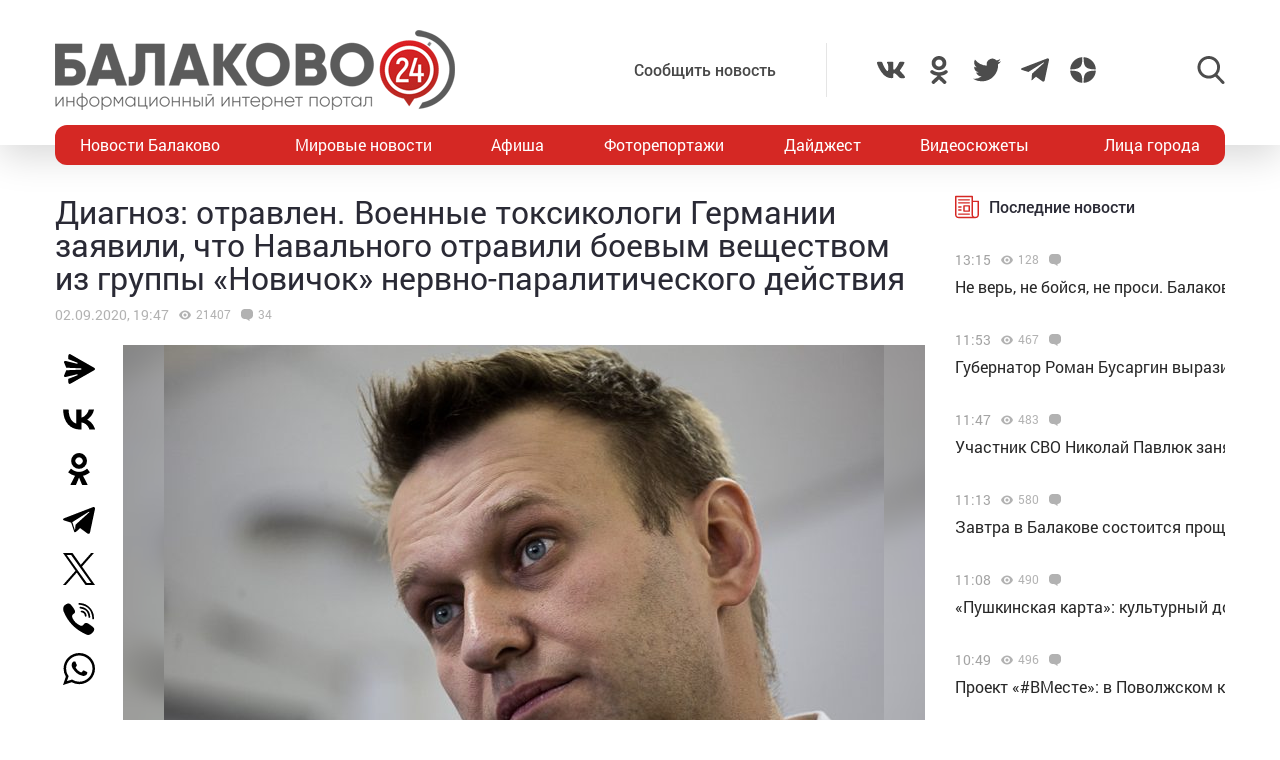

--- FILE ---
content_type: text/html; charset=UTF-8
request_url: https://balakovo24.ru/diagnoz-otravlen-voennye-toksikologi-germanii-zayavili-chto-navalnogo-otravili-boevym-veshhestvom-iz-gruppy-novichok-nervno-paraliticheskogo-dejstviya
body_size: 41751
content:
<!doctype html>
<html lang="ru-RU">
<head>
	<meta charset="UTF-8">
	<meta name="viewport" content="width=device-width, initial-scale=1">
	<link rel="profile" href="https://gmpg.org/xfn/11">
	<link rel="icon" href="https://balakovo24.ru/favicon.svg" type=" image/svg+xml">

	<style id="jetpack-boost-critical-css">@media all{ul{box-sizing:border-box}}@media all{#mistape_dialog,#mistape_dialog .dialog__overlay{width:100%;height:100%;top:0;left:0}#mistape_dialog{position:fixed;z-index:2147483647;display:none;-webkit-align-items:center;align-items:center;-webkit-justify-content:center;justify-content:center}#mistape_dialog .dialog__overlay{position:absolute;background:rgba(55,58,71,.9);opacity:0;-webkit-backface-visibility:hidden}#mistape_dialog .dialog__content .dialog-wrap{perspective:800px}#mistape_dialog .dialog__content .dialog-wrap .dialog-wrap-top{padding:30px 30px 0;background:#fff;transform-origin:50% 100%;position:relative;z-index:1;transform-style:preserve-3d;backface-visibility:hidden;-webkit-backface-visibility:hidden}#mistape_dialog .dialog__content .dialog-wrap .dialog-wrap-top::after{content:"";width:100%;height:100%;position:absolute;background:#fff;top:0;left:0;transform:rotateX(180deg);transform-style:preserve-3d;backface-visibility:hidden;-webkit-backface-visibility:hidden}#mistape_dialog .dialog__content .dialog-wrap .dialog-wrap-bottom{padding:31px 30px 45px;background:#fff;transform:translate3d(0,0,0) translateZ(0);backface-visibility:hidden;-webkit-backface-visibility:hidden;margin-top:-1px}#mistape_dialog .dialog__content{width:50%;max-width:560px;min-width:290px;text-align:center;position:relative;opacity:0;font-size:14px;box-sizing:content-box}#mistape_reported_text{padding:5px 10px;position:relative;z-index:0;font-weight:400}#mistape_reported_text::before{content:"";width:15px;height:15px;border-top:solid 2px #e42029;border-left:solid 2px #e42029;position:absolute;z-index:-1;top:0;left:0}#mistape_reported_text::after{content:"";width:15px;height:15px;border-bottom:solid 2px #e42029;border-right:solid 2px #e42029;position:absolute;z-index:-1;bottom:0;right:0}#mistape_dialog .mistape_dialog_block{margin-top:20px}#mistape_dialog .pos-relative{position:relative}#mistape_dialog .mistape_action{display:inline-block;padding:11px 25px;margin:0 5px;font-weight:600;border:none;color:#fff;background:#e42029;text-decoration:none;text-transform:uppercase;font-size:13px;min-width:150px}#mistape_dialog h2{margin:0;font-weight:400;font-size:22px;padding:0 0 20px;position:relative}#mistape_dialog h2::before{content:"";height:1px;width:60px;position:absolute;bottom:0;left:calc(50% - 30px);background:#e42029}#mistape_dialog h3{margin:0;font-weight:300;font-size:14px;text-transform:none;padding:0 0 1em;color:#bfbfbf}.mistape-letter-front{width:304px;height:190px;position:absolute;bottom:0;z-index:4;left:calc(50% - 152px);transform:scale(.145);transform-origin:50% 100%;opacity:0}.mistape-letter-front .front-left{width:0;height:0;border-left:152px solid #e42029;border-right:0;border-top:95px solid transparent;border-bottom:95px solid transparent;position:absolute;z-index:2;top:0;left:0}.mistape-letter-front .front-right{width:0;height:0;border-right:152px solid #e42029;border-left:0;border-top:95px solid transparent;border-bottom:95px solid transparent;position:absolute;z-index:2;top:0;right:0}.mistape-letter-front .front-right:before{content:"";display:block;width:0;height:0;border-right:152px solid rgba(0,0,0,.2);border-left:0;border-top:95px solid transparent;border-bottom:95px solid transparent;position:absolute;top:-95px;right:-152px}.mistape-letter-front .front-bottom{width:0;height:0;border-bottom:95px solid #e42029;border-top:0;border-left:152px solid transparent;border-right:152px solid transparent;position:absolute;z-index:2;bottom:0;left:0}.mistape-letter-front .front-bottom:before{content:"";display:block;width:0;height:0;border-bottom:95px solid rgba(0,0,0,.1);border-top:0;border-left:152px solid transparent;border-right:152px solid transparent;position:absolute;top:0;right:-152px}.mistape-letter-back{width:304px;height:190px;background-color:#e42029;background-repeat:no-repeat;background-size:100% 100%;position:absolute;z-index:2;bottom:0;left:calc(50% - 152px);transform:scale(.145);transform-origin:50% 100%;opacity:0}.mistape-letter-back:before{content:"";display:block;width:100%;height:100%;position:absolute;top:0;left:0;background-color:rgba(0,0,0,.4)}.mistape-letter-back>.mistape-letter-back-top{width:0;height:0;border-bottom:95px solid #e42029;border-top:0;border-left:152px solid transparent;border-right:152px solid transparent;background-repeat:no-repeat;background-size:100% 100%;position:absolute;z-index:2;bottom:100%;left:calc(50% - 152px);transform-origin:50% 100%;transform:translateX(0) rotateX(-180deg)}.mistape-letter-back>.mistape-letter-back-top:before{content:"";display:block;width:0;height:0;border-bottom:95px solid rgba(0,0,0,.3);border-top:0;border-left:152px solid transparent;border-right:152px solid transparent;position:absolute;top:0;left:-152px}.mistape-letter-top{width:0;height:0;border-bottom:95px solid #e42029;border-top:0;border-left:152px solid transparent;border-right:152px solid transparent;position:absolute;z-index:2;bottom:0;opacity:0;left:calc(50% - 152px);transform-origin:50% 100%;transform:rotateX(0)}.mistape-letter-top:before{content:"";display:block;width:0;height:0;border-bottom:95px solid rgba(0,0,0,.3);border-top:0;border-left:152px solid transparent;border-right:152px solid transparent;position:absolute;top:0;left:-152px}#mistape_dialog .dialog__content .dialog-wrap{z-index:3;position:relative}#mistape_dialog .mistape_action[data-action=send]{position:relative;z-index:8}}@media all{img{display:block;max-width:100%;margin:0}input,textarea{height:40px;padding:9px 25px 9px 10px;-webkit-transform:translateZ(0);transform:translateZ(0);border:1px solid #c7c7c7;border-radius:2px;background-color:#fff;color:#181818;font-size:16px;line-height:1}input:-moz-placeholder,textarea:-moz-placeholder{color:#bbb;font-family:roboto-400,sans-serif;font-size:14px;line-height:23px}input::-webkit-input-placeholder,textarea::-webkit-input-placeholder{color:#bbb;font-family:roboto-400,sans-serif;font-size:14px;line-height:23px}input::-moz-placeholder,textarea::-moz-placeholder{color:#bbb;font-family:roboto-400,sans-serif;font-size:14px;line-height:23px}input:-ms-input-placeholder,textarea:-ms-input-placeholder{color:#bbb;font-family:roboto-400,sans-serif;font-size:14px;line-height:23px}input::-ms-input-placeholder,textarea::-ms-input-placeholder{color:#bbb;font-family:roboto-400,sans-serif;font-size:14px;line-height:23px}input::placeholder,textarea::placeholder{color:#bbb;font-family:roboto-400,sans-serif;font-size:14px;line-height:23px}@font-face{font-family:roboto-600;font-style:normal;font-weight:400;font-display:swap}@font-face{font-family:roboto-500;font-style:normal;font-weight:400;font-display:swap}@font-face{font-family:roboto-400;font-style:normal;font-weight:400;font-display:swap}html{font-family:sans-serif;-ms-text-size-adjust:100%;-webkit-text-size-adjust:100%}body{margin:0}article,header,main,nav{display:block}a{background:0 0}img{border:none}svg:not(:root){overflow:hidden}input,textarea{margin:0;color:inherit;font:inherit}input[type=submit]{-webkit-appearance:button}input{line-height:normal}textarea{overflow:auto}html{-webkit-box-sizing:border-box;box-sizing:border-box}*{-webkit-box-sizing:inherit;box-sizing:inherit}img{-webkit-box-sizing:content-box;box-sizing:content-box}body,html{-moz-osx-font-smoothing:antialiased;-webkit-font-smoothing:antialiased;font-smoothing:antialiased}h1,h2,h3,p{margin:0}li,ul{margin:0;padding:0;list-style:none}*{margin:0;padding:0;outline:0}body{position:relative;width:100%;min-width:320px;height:100%;overflow-x:hidden;background-color:#fff;color:#2a2a35;font-family:roboto-400,sans-serif;font-size:16px;font-weight:400;line-height:1.5;scroll-behavior:smooth;-webkit-font-smoothing:antialiased;-moz-osx-font-smoothing:grayscale;-webkit-overflow-scrolling:touch}.container{width:100%;max-width:1170px;margin-right:auto;margin-left:auto}a{outline:0;color:#d52824}a{text-decoration:none}h1,h2,h3{margin-top:0}h1{font-size:48px;line-height:1.05em}h1,h2{font-weight:400}h2{font-size:36px;line-height:1.4em}h3{font-size:28px;font-weight:400;line-height:1.25em}input,textarea{outline:0;-webkit-box-shadow:none;box-shadow:none;-webkit-appearance:none;-moz-appearance:none;appearance:none}textarea{width:100%;padding:10px 15px;font-size:14px;line-height:1.25;resize:none;min-height:100px}textarea:-ms-input-placeholder{line-height:1.25}textarea::-moz-placeholder{line-height:1.25}textarea::-webkit-input-placeholder{line-height:1.25}textarea::-ms-input-placeholder{line-height:1.25}textarea::placeholder{line-height:1.25}p{margin-bottom:20px}.header{position:relative;width:100%;height:145px;padding:30px 0;-webkit-box-shadow:0 12px 35px 0 rgba(0,0,0,.15);box-shadow:0 12px 35px 0 rgba(0,0,0,.15)}.header-wrap{-webkit-box-pack:justify;-ms-flex-pack:justify;justify-content:space-between}.header-btn,.header-wrap{display:-webkit-box;display:-ms-flexbox;display:flex;-webkit-box-align:center;-ms-flex-align:center;align-items:center}.header-btn__menu{position:absolute;bottom:-20px;left:50%;display:none;padding:10px 15px;-webkit-transform:translateX(-50%);-ms-transform:translateX(-50%);transform:translateX(-50%);border-radius:5px;background:#de2c28;color:#fff;font-size:20px;line-height:24px}.header-addpost{margin-right:50px;padding:15px 50px 15px 15px;border-right:1px solid rgba(0,0,0,.1);vertical-align:middle}.header-addpost a{color:#484848;font-family:roboto-500,sans-serif;font-size:16px}.header-social,.header-social-item,.header-social-item a{display:-webkit-box;display:-ms-flexbox;display:flex;-webkit-box-align:center;-ms-flex-align:center;align-items:center}.header-social-item svg{width:28px;height:28px;fill:rgba(0,0,0,.7)}.header-social-item+.header-social-item{margin-left:20px}.header-search{position:relative;margin-left:100px}.header-search__btn{-webkit-box-align:center;-ms-flex-align:center;align-items:center}.header-search__btn{display:-webkit-box;display:-ms-flexbox;display:flex}.header-search__btn.hide{display:none}.header-search__btn svg{width:28px;height:28px;fill:rgba(0,0,0,.7)}.header-search__wrap{position:absolute;top:50%;right:100%;display:none;padding-right:20px;-webkit-transform:translateY(-50%);-ms-transform:translateY(-50%);transform:translateY(-50%)}.header-search__form{display:-webkit-box;display:-ms-flexbox;display:flex}.header-search__form input[type=submit]{margin:0 0 0 1px;padding:0 15px 3px;border:0;border-radius:2px;background-color:#333;color:#fff;font-size:16px;line-height:16px;text-align:center}.header-stiky{position:fixed;top:0;z-index:100;opacity:0;display:-webkit-box;display:-ms-flexbox;display:flex;-webkit-box-align:center;-ms-flex-align:center;align-items:center;width:100%;height:50px;-webkit-transform:translateY(-400px);-ms-transform:translateY(-400px);transform:translateY(-400px);background-color:#333}.header-stiky .container{display:-webkit-box;display:-ms-flexbox;display:flex;-webkit-box-pack:start;-ms-flex-pack:start;justify-content:flex-start}.header-stiky__logo{color:#fff;font-family:roboto-600,sans-serif;font-size:24px;line-height:24px;text-transform:uppercase}.header-stiky__logo ins{color:#d52824;text-decoration:none}.header-stiky__nav{position:relative}.header-stiky__nav ul{display:-webkit-box;display:-ms-flexbox;display:flex;margin:0;padding:0}.header-stiky__nav ul li{margin-left:35px}.header-stiky__nav ul li a{color:#fff}.nav{position:relative;display:block;width:100%;height:40px;margin-top:-20px;overflow:hidden;border-radius:12px;background:#d52824}.nav-mob{position:fixed;top:0;right:0;bottom:0;z-index:10;width:100%;max-width:320px;height:100vh;overflow-y:scroll;-webkit-transform:translateX(400px);-ms-transform:translateX(400px);transform:translateX(400px);background-color:#282828;-webkit-box-shadow:-11px 0 20px 0 rgba(0,0,0,.5);box-shadow:-11px 0 20px 0 rgba(0,0,0,.5)}.nav-mob__wrap{padding:50px 30px}.nav-mob-btn{padding:0 10px}.nav-mob-btn,.nav-mob-social{display:-webkit-box;display:-ms-flexbox;display:flex;-webkit-box-align:center;-ms-flex-align:center;align-items:center;-webkit-box-pack:justify;-ms-flex-pack:justify;justify-content:space-between}.nav-mob-social__item{margin-right:15px}.nav-mob-social__item svg{width:24px;height:24px;fill:#fff}.nav-mob-search{display:-webkit-box;display:-ms-flexbox;display:flex;-webkit-box-align:center;-ms-flex-align:center;align-items:center;-webkit-box-pack:justify;-ms-flex-pack:justify;justify-content:space-between}.nav-mob-search__btn{margin:0}.nav-mob-search__btn.hide{display:none}.nav-mob-search__btn svg{width:24px;height:24px;fill:hsla(0,0%,100%,.5)}.nav-mob-search__wrap{display:none;margin-top:20px}.nav-mob-search__input{width:calc(100% - 74px);padding:10px;border:1px solid hsla(0,0%,100%,.1);background:0 0;color:hsla(0,0%,100%,.5);font-size:12px}.nav-mob-search__input:-ms-input-placeholder{color:hsla(0,0%,100%,.5);font-size:12px;line-height:18px}.nav-mob-search__input::-moz-placeholder{color:hsla(0,0%,100%,.5);font-size:12px;line-height:18px}.nav-mob-search__input::-webkit-input-placeholder{color:hsla(0,0%,100%,.5);font-size:12px;line-height:18px}.nav-mob-search__input::-ms-input-placeholder{color:hsla(0,0%,100%,.5);font-size:12px;line-height:18px}.nav-mob-search__input::placeholder{color:hsla(0,0%,100%,.5);font-size:12px;line-height:18px}.nav-mob-menu{margin-top:20px}.nav-mob-menu ul li{border-top:1px solid hsla(0,0%,100%,.03)}.nav-mob-menu ul li:first-child{border-top:0 solid transparent}.nav-mob-menu ul li a{display:block;padding:10px;color:#fff;font-size:16px}.nav ul{-webkit-box-pack:justify;-ms-flex-pack:justify;justify-content:space-between;margin:0;list-style:none}.nav ul,.nav ul li{display:-webkit-box;display:-ms-flexbox;display:flex}.nav ul li{-webkit-box-align:center;-ms-flex-align:center;align-items:center}.nav ul li:first-child a,.nav ul li:last-child a{color:#fff}.nav ul li a{display:-webkit-box;display:-ms-flexbox;display:flex;-webkit-box-align:center;-ms-flex-align:center;align-items:center;height:40px;padding:0 25px;color:#fff;font-size:16px}.sidebar{position:relative}.sidebar-item{margin-bottom:30px}.sidebar-title{display:-webkit-box;display:-ms-flexbox;display:flex;-webkit-box-align:center;-ms-flex-align:center;align-items:center;margin-bottom:15px}.sidebar-title svg{width:24px;height:24px;margin-right:10px;fill:#d52824}.sidebar-title span{font-family:roboto-500,sans-serif}.sidebar-new-autoload{width:100%;height:100vh;padding-bottom:250px;overflow-x:hidden;overflow-y:auto}.sidebar-new-item{margin:0;padding:15px 0}.sidebar-new-item__meta{display:-webkit-box;display:-ms-flexbox;display:flex;-webkit-box-align:center;-ms-flex-align:center;align-items:center;margin-bottom:5px}.sidebar-new-item__time{color:#a4a4a4;font-size:14px}.sidebar-new-item a{color:#282828;font-size:16px}.bnr{position:relative}.bnr-top{text-align:center}.bnr-top .sam-pro-container{padding:40px 0}.comment{position:relative}.comment-form-submit input{padding:5px 20px;text-align:center}.widget{position:relative}.item-archive__cat{display:-webkit-box;display:-ms-flexbox;display:flex}.item-archive__cat{position:absolute;top:25px;left:25px}.item-archive__cat li{margin-right:3px;padding:2px 3px 3px;border-radius:2px;background-color:#fff;-webkit-box-shadow:5px 5px 10px rgba(0,0,0,.1);box-shadow:5px 5px 10px rgba(0,0,0,.1);font-size:10px;line-height:10px}.item-archive__icon{display:-webkit-box;display:-ms-flexbox;display:flex;-webkit-box-align:center;-ms-flex-align:center;align-items:center;margin-left:10px}.item-archive__icon svg{width:12px;height:12px;margin-right:5px;fill:rgba(0,0,0,.3)}.item-archive__icon span{margin-top:-2px;color:rgba(0,0,0,.3);font-size:12px;line-height:12px}.single{position:relative}.single__wrap{margin:30px 0}.single__row{display:-webkit-box;display:-ms-flexbox;display:flex;-ms-flex-wrap:wrap;flex-wrap:wrap;margin-right:-15px;margin-left:-15px}.single__col{position:relative;padding-right:15px;padding-left:15px;min-height:1px}.single__sidebar{width:25%}.single__post{-webkit-box-flex:1;-ms-flex:1;flex:1}.single-head{display:-webkit-box;display:-ms-flexbox;display:flex}.single-head{margin-bottom:50px}.single-head__social{width:68px}.single-head__img{position:relative;display:-webkit-box;display:-ms-flexbox;display:flex;-webkit-box-flex:1;-ms-flex:1;flex:1;-webkit-box-align:center;-ms-flex-align:center;align-items:center;-webkit-box-pack:center;-ms-flex-pack:center;justify-content:center;width:calc(100% - 68px);max-height:535px;overflow:hidden}.single-head__img img{position:relative;width:100%;height:auto;max-height:535px;-o-object-fit:contain;object-fit:contain}.single-head__mask{position:absolute;top:0;right:0;bottom:0;left:0;width:100%;height:100%;-webkit-transform:scale(1.1);-ms-transform:scale(1.1);transform:scale(1.1);background-color:#000;background-repeat:no-repeat;background-size:cover;-webkit-filter:blur(5px);filter:blur(5px)}.post{position:relative}.post-meta{display:-webkit-box;display:-ms-flexbox;display:flex;-webkit-box-align:center;-ms-flex-align:center;align-items:center;margin:10px 0 20px}.post-meta__date{color:rgba(0,0,0,.3);font-size:14px}.post h1{font-family:roboto-400,sans-serif;font-size:32px}@media screen and (max-width:1366px){.nav ul li:first-child a,.nav ul li:last-child a{padding:0 25px}.nav ul li a{padding:0 10px}}@media screen and (max-width:1200px){.container{padding-right:15px;padding-left:15px}}@media screen and (max-width:1024px){h1{font-size:40px;line-height:1.125em}h2{font-size:32px;line-height:1.25em}h3{font-size:24px}.header-logo{position:absolute;top:40%;left:50%;width:100%;-webkit-transform:translate(-50%,-50%);-ms-transform:translate(-50%,-50%);transform:translate(-50%,-50%)}.header-btn__menu{display:initial}.header-addpost,.header-search,.header-social,.nav{display:none}.single__sidebar{width:100%;margin-top:50px}}@media screen and (max-width:768px){h1{font-size:32px}h2{font-size:26px;line-height:1.2em}h3{font-size:22px;line-height:1.13636364em}.single-head{-webkit-box-orient:vertical;-webkit-box-direction:normal;-ms-flex-direction:column;flex-direction:column;margin-bottom:30px}.single-head__social{-webkit-box-ordinal-group:3;-ms-flex-order:2;order:2;width:100%}.single-head__img{-webkit-box-ordinal-group:2;-ms-flex-order:1;order:1;width:100%}}@media screen and (max-width:480px){input:-moz-placeholder,textarea:-moz-placeholder{font-size:16px}input::-webkit-input-placeholder,textarea::-webkit-input-placeholder{font-size:16px}input::-moz-placeholder,textarea::-moz-placeholder{font-size:16px}input:-ms-input-placeholder,textarea:-ms-input-placeholder{font-size:16px}input::-ms-input-placeholder,textarea::-ms-input-placeholder{font-size:16px}input::placeholder,textarea::placeholder{font-size:16px}html{height:100%}textarea{font-size:16px}.header{height:100px;padding:0}.header-logo{top:35%}.header-logo img{width:250px;height:auto;margin:0 auto}.header-btn__menu{padding:10px 15px 12px;font-size:16px;line-height:18px}.header-stiky{display:none}.sidebar-new-autoload{height:auto;padding-bottom:0;overflow-x:visible;overflow-y:initial}.single__post{width:100%}.post h1{font-size:24px}}@media screen and (max-width:320px){.nav-mob{max-width:280px}}}</style><meta name='robots' content='index, follow, max-image-preview:large, max-snippet:-1, max-video-preview:-1' />
			<!-- Using Stormation's 'Read More, Copy Link' plugin from stormation.info -->
			<script language="JavaScript">
				function addLink() {
					var bodyElement = document.getElementsByTagName('body')[0];
					var selection;
					selection = window.getSelection();
					var selectiontxt = selection.toString();
										var pageLink = "<br /><br /> Источник: <a href='balakovo24.ru/diagnoz-otravlen-voennye-toksikologi-germanii-zayavili-chto-navalnogo-otravili-boevym-veshhestvom-iz-gruppy-novichok-nervno-paraliticheskogo-dejstviya'>balakovo24.ru/diagnoz-otravlen-voennye-toksikologi-germanii-zayavili-chto-navalnogo-otravili-boevym-veshhestvom-iz-gruppy-novichok-nervno-paraliticheskogo-dejstviya</a>";
					var copytext = selection + pageLink;
										var attachDiv = document.createElement('div');
					attachDiv.style.position='absolute';
					attachDiv.style.left='-99999px';
					bodyElement.appendChild(attachDiv);
					attachDiv.innerHTML = copytext;
					selection.selectAllChildren(attachDiv);
					window.setTimeout(function() {
						bodyElement.removeChild(attachDiv);
					},0);
				}
				document.oncopy = addLink;
			</script>
			
	<!-- This site is optimized with the Yoast SEO plugin v26.6 - https://yoast.com/wordpress/plugins/seo/ -->
	<title>Диагноз: отравлен. Военные токсикологи Германии заявили, что Навального отравили боевым веществом из группы «Новичок» нервно-паралитического действия</title>
	<meta name="description" content="Диагноз: отравлен. Военные токсикологи Германии заявили, что Навального отравили боевым веществом из группы «Новичок» нервно-паралитического действия - Новости Балаково - Балаково 24 - информационный портал города Балаково" />
	<link rel="canonical" href="https://balakovo24.ru/diagnoz-otravlen-voennye-toksikologi-germanii-zayavili-chto-navalnogo-otravili-boevym-veshhestvom-iz-gruppy-novichok-nervno-paraliticheskogo-dejstviya" />
	<meta property="og:locale" content="ru_RU" />
	<meta property="og:type" content="article" />
	<meta property="og:title" content="Диагноз: отравлен. Военные токсикологи Германии заявили, что Навального отравили боевым веществом из группы «Новичок» нервно-паралитического действия" />
	<meta property="og:description" content="Диагноз: отравлен. Военные токсикологи Германии заявили, что Навального отравили боевым веществом из группы «Новичок» нервно-паралитического действия - Новости Балаково - Балаково 24 - информационный портал города Балаково" />
	<meta property="og:url" content="https://balakovo24.ru/diagnoz-otravlen-voennye-toksikologi-germanii-zayavili-chto-navalnogo-otravili-boevym-veshhestvom-iz-gruppy-novichok-nervno-paraliticheskogo-dejstviya" />
	<meta property="og:site_name" content="Балаково 24 - информационный портал города Балаково" />
	<meta property="article:published_time" content="2020-09-02T15:47:20+00:00" />
	<meta property="og:image" content="https://balakovo24.ru/b24/uploads/2019/05/original-15.jpg" />
	<meta property="og:image:width" content="980" />
	<meta property="og:image:height" content="602" />
	<meta property="og:image:type" content="image/jpeg" />
	<meta name="author" content="Irina" />
	<meta name="twitter:label1" content="Написано автором" />
	<meta name="twitter:data1" content="Irina" />
	<script type="application/ld+json" class="yoast-schema-graph">{"@context":"https://schema.org","@graph":[{"@type":"Article","@id":"https://balakovo24.ru/diagnoz-otravlen-voennye-toksikologi-germanii-zayavili-chto-navalnogo-otravili-boevym-veshhestvom-iz-gruppy-novichok-nervno-paraliticheskogo-dejstviya#article","isPartOf":{"@id":"https://balakovo24.ru/diagnoz-otravlen-voennye-toksikologi-germanii-zayavili-chto-navalnogo-otravili-boevym-veshhestvom-iz-gruppy-novichok-nervno-paraliticheskogo-dejstviya"},"author":{"name":"Irina","@id":"https://balakovo24.ru/#/schema/person/cfe04df1a6b598bf9c013cf0b71edb4f"},"headline":"Диагноз: отравлен. Военные токсикологи Германии заявили, что Навального отравили боевым веществом из группы «Новичок» нервно-паралитического действия","datePublished":"2020-09-02T15:47:20+00:00","mainEntityOfPage":{"@id":"https://balakovo24.ru/diagnoz-otravlen-voennye-toksikologi-germanii-zayavili-chto-navalnogo-otravili-boevym-veshhestvom-iz-gruppy-novichok-nervno-paraliticheskogo-dejstviya"},"wordCount":1134,"commentCount":34,"publisher":{"@id":"https://balakovo24.ru/#organization"},"image":{"@id":"https://balakovo24.ru/diagnoz-otravlen-voennye-toksikologi-germanii-zayavili-chto-navalnogo-otravili-boevym-veshhestvom-iz-gruppy-novichok-nervno-paraliticheskogo-dejstviya#primaryimage"},"thumbnailUrl":"https://balakovo24.ru/b24/uploads/2019/05/original-15.jpg","articleSection":["Новости Балаково"],"inLanguage":"ru-RU","potentialAction":[{"@type":"CommentAction","name":"Comment","target":["https://balakovo24.ru/diagnoz-otravlen-voennye-toksikologi-germanii-zayavili-chto-navalnogo-otravili-boevym-veshhestvom-iz-gruppy-novichok-nervno-paraliticheskogo-dejstviya#respond"]}]},{"@type":"WebPage","@id":"https://balakovo24.ru/diagnoz-otravlen-voennye-toksikologi-germanii-zayavili-chto-navalnogo-otravili-boevym-veshhestvom-iz-gruppy-novichok-nervno-paraliticheskogo-dejstviya","url":"https://balakovo24.ru/diagnoz-otravlen-voennye-toksikologi-germanii-zayavili-chto-navalnogo-otravili-boevym-veshhestvom-iz-gruppy-novichok-nervno-paraliticheskogo-dejstviya","name":"Диагноз: отравлен. Военные токсикологи Германии заявили, что Навального отравили боевым веществом из группы «Новичок» нервно-паралитического действия","isPartOf":{"@id":"https://balakovo24.ru/#website"},"primaryImageOfPage":{"@id":"https://balakovo24.ru/diagnoz-otravlen-voennye-toksikologi-germanii-zayavili-chto-navalnogo-otravili-boevym-veshhestvom-iz-gruppy-novichok-nervno-paraliticheskogo-dejstviya#primaryimage"},"image":{"@id":"https://balakovo24.ru/diagnoz-otravlen-voennye-toksikologi-germanii-zayavili-chto-navalnogo-otravili-boevym-veshhestvom-iz-gruppy-novichok-nervno-paraliticheskogo-dejstviya#primaryimage"},"thumbnailUrl":"https://balakovo24.ru/b24/uploads/2019/05/original-15.jpg","datePublished":"2020-09-02T15:47:20+00:00","description":"Диагноз: отравлен. Военные токсикологи Германии заявили, что Навального отравили боевым веществом из группы «Новичок» нервно-паралитического действия - Новости Балаково - Балаково 24 - информационный портал города Балаково","breadcrumb":{"@id":"https://balakovo24.ru/diagnoz-otravlen-voennye-toksikologi-germanii-zayavili-chto-navalnogo-otravili-boevym-veshhestvom-iz-gruppy-novichok-nervno-paraliticheskogo-dejstviya#breadcrumb"},"inLanguage":"ru-RU","potentialAction":[{"@type":"ReadAction","target":["https://balakovo24.ru/diagnoz-otravlen-voennye-toksikologi-germanii-zayavili-chto-navalnogo-otravili-boevym-veshhestvom-iz-gruppy-novichok-nervno-paraliticheskogo-dejstviya"]}]},{"@type":"ImageObject","inLanguage":"ru-RU","@id":"https://balakovo24.ru/diagnoz-otravlen-voennye-toksikologi-germanii-zayavili-chto-navalnogo-otravili-boevym-veshhestvom-iz-gruppy-novichok-nervno-paraliticheskogo-dejstviya#primaryimage","url":"https://balakovo24.ru/b24/uploads/2019/05/original-15.jpg","contentUrl":"https://balakovo24.ru/b24/uploads/2019/05/original-15.jpg","width":980,"height":602},{"@type":"BreadcrumbList","@id":"https://balakovo24.ru/diagnoz-otravlen-voennye-toksikologi-germanii-zayavili-chto-navalnogo-otravili-boevym-veshhestvom-iz-gruppy-novichok-nervno-paraliticheskogo-dejstviya#breadcrumb","itemListElement":[{"@type":"ListItem","position":1,"name":"Главная страница","item":"https://balakovo24.ru/"},{"@type":"ListItem","position":2,"name":"Диагноз: отравлен. Военные токсикологи Германии заявили, что Навального отравили боевым веществом из группы «Новичок» нервно-паралитического действия"}]},{"@type":"WebSite","@id":"https://balakovo24.ru/#website","url":"https://balakovo24.ru/","name":"Балаково 24 - информационный портал города Балаково","description":"","publisher":{"@id":"https://balakovo24.ru/#organization"},"alternateName":"Балаково-24 свежие новости города","potentialAction":[{"@type":"SearchAction","target":{"@type":"EntryPoint","urlTemplate":"https://balakovo24.ru/?s={search_term_string}"},"query-input":{"@type":"PropertyValueSpecification","valueRequired":true,"valueName":"search_term_string"}}],"inLanguage":"ru-RU"},{"@type":"Organization","@id":"https://balakovo24.ru/#organization","name":"\"Балаково-24\"","url":"https://balakovo24.ru/","logo":{"@type":"ImageObject","inLanguage":"ru-RU","@id":"https://balakovo24.ru/#/schema/logo/image/","url":"https://balakovo24.ru/b24/uploads/2023/02/b243.jpg","contentUrl":"https://balakovo24.ru/b24/uploads/2023/02/b243.jpg","width":496,"height":496,"caption":"\"Балаково-24\""},"image":{"@id":"https://balakovo24.ru/#/schema/logo/image/"},"sameAs":["https://x.com/Balakovo24","https://www.instagram.com/balakovo24","https://vk.com/balakovo_city","https://ok.ru/balakovo24","https://t.me/balakovo24","https://dzen.ru/balakovo"]},{"@type":"Person","@id":"https://balakovo24.ru/#/schema/person/cfe04df1a6b598bf9c013cf0b71edb4f","name":"Irina","image":{"@type":"ImageObject","inLanguage":"ru-RU","@id":"https://balakovo24.ru/#/schema/person/image/","url":"https://secure.gravatar.com/avatar/38b2bc4f595c3bb2b612ff2a5be166044dbffb113dd6ed37d4d85a815a1d2a91?s=96&d=mm&r=g","contentUrl":"https://secure.gravatar.com/avatar/38b2bc4f595c3bb2b612ff2a5be166044dbffb113dd6ed37d4d85a815a1d2a91?s=96&d=mm&r=g","caption":"Irina"}}]}</script>
	<!-- / Yoast SEO plugin. -->


<link rel='dns-prefetch' href='//stats.wp.com' />
<link rel="alternate" type="application/rss+xml" title="Балаково 24 - информационный портал города Балаково &raquo; Лента комментариев к &laquo;Диагноз: отравлен. Военные токсикологи Германии заявили, что Навального отравили боевым веществом из группы «Новичок» нервно-паралитического действия&raquo;" href="https://balakovo24.ru/diagnoz-otravlen-voennye-toksikologi-germanii-zayavili-chto-navalnogo-otravili-boevym-veshhestvom-iz-gruppy-novichok-nervno-paraliticheskogo-dejstviya/feed" />
<link rel="alternate" title="oEmbed (JSON)" type="application/json+oembed" href="https://balakovo24.ru/wp-json/oembed/1.0/embed?url=https%3A%2F%2Fbalakovo24.ru%2Fdiagnoz-otravlen-voennye-toksikologi-germanii-zayavili-chto-navalnogo-otravili-boevym-veshhestvom-iz-gruppy-novichok-nervno-paraliticheskogo-dejstviya" />
<link rel="alternate" title="oEmbed (XML)" type="text/xml+oembed" href="https://balakovo24.ru/wp-json/oembed/1.0/embed?url=https%3A%2F%2Fbalakovo24.ru%2Fdiagnoz-otravlen-voennye-toksikologi-germanii-zayavili-chto-navalnogo-otravili-boevym-veshhestvom-iz-gruppy-novichok-nervno-paraliticheskogo-dejstviya&#038;format=xml" />

		<style type="text/css">
			.mistape-test, .mistape_mistake_inner {color: #E42029 !important;}
			#mistape_dialog h2::before, #mistape_dialog .mistape_action, .mistape-letter-back {background-color: #E42029 !important; }
			#mistape_reported_text:before, #mistape_reported_text:after {border-color: #E42029 !important;}
            .mistape-letter-front .front-left {border-left-color: #E42029 !important;}
            .mistape-letter-front .front-right {border-right-color: #E42029 !important;}
            .mistape-letter-front .front-bottom, .mistape-letter-back > .mistape-letter-back-top, .mistape-letter-top {border-bottom-color: #E42029 !important;}
            .mistape-logo svg {fill: #E42029 !important;}
		</style>
		<style id='wp-img-auto-sizes-contain-inline-css' type='text/css'>
img:is([sizes=auto i],[sizes^="auto," i]){contain-intrinsic-size:3000px 1500px}
/*# sourceURL=wp-img-auto-sizes-contain-inline-css */
</style>
<style id='wp-block-library-inline-css' type='text/css'>
:root{--wp-block-synced-color:#7a00df;--wp-block-synced-color--rgb:122,0,223;--wp-bound-block-color:var(--wp-block-synced-color);--wp-editor-canvas-background:#ddd;--wp-admin-theme-color:#007cba;--wp-admin-theme-color--rgb:0,124,186;--wp-admin-theme-color-darker-10:#006ba1;--wp-admin-theme-color-darker-10--rgb:0,107,160.5;--wp-admin-theme-color-darker-20:#005a87;--wp-admin-theme-color-darker-20--rgb:0,90,135;--wp-admin-border-width-focus:2px}@media (min-resolution:192dpi){:root{--wp-admin-border-width-focus:1.5px}}.wp-element-button{cursor:pointer}:root .has-very-light-gray-background-color{background-color:#eee}:root .has-very-dark-gray-background-color{background-color:#313131}:root .has-very-light-gray-color{color:#eee}:root .has-very-dark-gray-color{color:#313131}:root .has-vivid-green-cyan-to-vivid-cyan-blue-gradient-background{background:linear-gradient(135deg,#00d084,#0693e3)}:root .has-purple-crush-gradient-background{background:linear-gradient(135deg,#34e2e4,#4721fb 50%,#ab1dfe)}:root .has-hazy-dawn-gradient-background{background:linear-gradient(135deg,#faaca8,#dad0ec)}:root .has-subdued-olive-gradient-background{background:linear-gradient(135deg,#fafae1,#67a671)}:root .has-atomic-cream-gradient-background{background:linear-gradient(135deg,#fdd79a,#004a59)}:root .has-nightshade-gradient-background{background:linear-gradient(135deg,#330968,#31cdcf)}:root .has-midnight-gradient-background{background:linear-gradient(135deg,#020381,#2874fc)}:root{--wp--preset--font-size--normal:16px;--wp--preset--font-size--huge:42px}.has-regular-font-size{font-size:1em}.has-larger-font-size{font-size:2.625em}.has-normal-font-size{font-size:var(--wp--preset--font-size--normal)}.has-huge-font-size{font-size:var(--wp--preset--font-size--huge)}.has-text-align-center{text-align:center}.has-text-align-left{text-align:left}.has-text-align-right{text-align:right}.has-fit-text{white-space:nowrap!important}#end-resizable-editor-section{display:none}.aligncenter{clear:both}.items-justified-left{justify-content:flex-start}.items-justified-center{justify-content:center}.items-justified-right{justify-content:flex-end}.items-justified-space-between{justify-content:space-between}.screen-reader-text{border:0;clip-path:inset(50%);height:1px;margin:-1px;overflow:hidden;padding:0;position:absolute;width:1px;word-wrap:normal!important}.screen-reader-text:focus{background-color:#ddd;clip-path:none;color:#444;display:block;font-size:1em;height:auto;left:5px;line-height:normal;padding:15px 23px 14px;text-decoration:none;top:5px;width:auto;z-index:100000}html :where(.has-border-color){border-style:solid}html :where([style*=border-top-color]){border-top-style:solid}html :where([style*=border-right-color]){border-right-style:solid}html :where([style*=border-bottom-color]){border-bottom-style:solid}html :where([style*=border-left-color]){border-left-style:solid}html :where([style*=border-width]){border-style:solid}html :where([style*=border-top-width]){border-top-style:solid}html :where([style*=border-right-width]){border-right-style:solid}html :where([style*=border-bottom-width]){border-bottom-style:solid}html :where([style*=border-left-width]){border-left-style:solid}html :where(img[class*=wp-image-]){height:auto;max-width:100%}:where(figure){margin:0 0 1em}html :where(.is-position-sticky){--wp-admin--admin-bar--position-offset:var(--wp-admin--admin-bar--height,0px)}@media screen and (max-width:600px){html :where(.is-position-sticky){--wp-admin--admin-bar--position-offset:0px}}

/*# sourceURL=wp-block-library-inline-css */
</style><style id='global-styles-inline-css' type='text/css'>
:root{--wp--preset--aspect-ratio--square: 1;--wp--preset--aspect-ratio--4-3: 4/3;--wp--preset--aspect-ratio--3-4: 3/4;--wp--preset--aspect-ratio--3-2: 3/2;--wp--preset--aspect-ratio--2-3: 2/3;--wp--preset--aspect-ratio--16-9: 16/9;--wp--preset--aspect-ratio--9-16: 9/16;--wp--preset--color--black: #000000;--wp--preset--color--cyan-bluish-gray: #abb8c3;--wp--preset--color--white: #ffffff;--wp--preset--color--pale-pink: #f78da7;--wp--preset--color--vivid-red: #cf2e2e;--wp--preset--color--luminous-vivid-orange: #ff6900;--wp--preset--color--luminous-vivid-amber: #fcb900;--wp--preset--color--light-green-cyan: #7bdcb5;--wp--preset--color--vivid-green-cyan: #00d084;--wp--preset--color--pale-cyan-blue: #8ed1fc;--wp--preset--color--vivid-cyan-blue: #0693e3;--wp--preset--color--vivid-purple: #9b51e0;--wp--preset--gradient--vivid-cyan-blue-to-vivid-purple: linear-gradient(135deg,rgb(6,147,227) 0%,rgb(155,81,224) 100%);--wp--preset--gradient--light-green-cyan-to-vivid-green-cyan: linear-gradient(135deg,rgb(122,220,180) 0%,rgb(0,208,130) 100%);--wp--preset--gradient--luminous-vivid-amber-to-luminous-vivid-orange: linear-gradient(135deg,rgb(252,185,0) 0%,rgb(255,105,0) 100%);--wp--preset--gradient--luminous-vivid-orange-to-vivid-red: linear-gradient(135deg,rgb(255,105,0) 0%,rgb(207,46,46) 100%);--wp--preset--gradient--very-light-gray-to-cyan-bluish-gray: linear-gradient(135deg,rgb(238,238,238) 0%,rgb(169,184,195) 100%);--wp--preset--gradient--cool-to-warm-spectrum: linear-gradient(135deg,rgb(74,234,220) 0%,rgb(151,120,209) 20%,rgb(207,42,186) 40%,rgb(238,44,130) 60%,rgb(251,105,98) 80%,rgb(254,248,76) 100%);--wp--preset--gradient--blush-light-purple: linear-gradient(135deg,rgb(255,206,236) 0%,rgb(152,150,240) 100%);--wp--preset--gradient--blush-bordeaux: linear-gradient(135deg,rgb(254,205,165) 0%,rgb(254,45,45) 50%,rgb(107,0,62) 100%);--wp--preset--gradient--luminous-dusk: linear-gradient(135deg,rgb(255,203,112) 0%,rgb(199,81,192) 50%,rgb(65,88,208) 100%);--wp--preset--gradient--pale-ocean: linear-gradient(135deg,rgb(255,245,203) 0%,rgb(182,227,212) 50%,rgb(51,167,181) 100%);--wp--preset--gradient--electric-grass: linear-gradient(135deg,rgb(202,248,128) 0%,rgb(113,206,126) 100%);--wp--preset--gradient--midnight: linear-gradient(135deg,rgb(2,3,129) 0%,rgb(40,116,252) 100%);--wp--preset--font-size--small: 13px;--wp--preset--font-size--medium: 20px;--wp--preset--font-size--large: 36px;--wp--preset--font-size--x-large: 42px;--wp--preset--spacing--20: 0.44rem;--wp--preset--spacing--30: 0.67rem;--wp--preset--spacing--40: 1rem;--wp--preset--spacing--50: 1.5rem;--wp--preset--spacing--60: 2.25rem;--wp--preset--spacing--70: 3.38rem;--wp--preset--spacing--80: 5.06rem;--wp--preset--shadow--natural: 6px 6px 9px rgba(0, 0, 0, 0.2);--wp--preset--shadow--deep: 12px 12px 50px rgba(0, 0, 0, 0.4);--wp--preset--shadow--sharp: 6px 6px 0px rgba(0, 0, 0, 0.2);--wp--preset--shadow--outlined: 6px 6px 0px -3px rgb(255, 255, 255), 6px 6px rgb(0, 0, 0);--wp--preset--shadow--crisp: 6px 6px 0px rgb(0, 0, 0);}:where(.is-layout-flex){gap: 0.5em;}:where(.is-layout-grid){gap: 0.5em;}body .is-layout-flex{display: flex;}.is-layout-flex{flex-wrap: wrap;align-items: center;}.is-layout-flex > :is(*, div){margin: 0;}body .is-layout-grid{display: grid;}.is-layout-grid > :is(*, div){margin: 0;}:where(.wp-block-columns.is-layout-flex){gap: 2em;}:where(.wp-block-columns.is-layout-grid){gap: 2em;}:where(.wp-block-post-template.is-layout-flex){gap: 1.25em;}:where(.wp-block-post-template.is-layout-grid){gap: 1.25em;}.has-black-color{color: var(--wp--preset--color--black) !important;}.has-cyan-bluish-gray-color{color: var(--wp--preset--color--cyan-bluish-gray) !important;}.has-white-color{color: var(--wp--preset--color--white) !important;}.has-pale-pink-color{color: var(--wp--preset--color--pale-pink) !important;}.has-vivid-red-color{color: var(--wp--preset--color--vivid-red) !important;}.has-luminous-vivid-orange-color{color: var(--wp--preset--color--luminous-vivid-orange) !important;}.has-luminous-vivid-amber-color{color: var(--wp--preset--color--luminous-vivid-amber) !important;}.has-light-green-cyan-color{color: var(--wp--preset--color--light-green-cyan) !important;}.has-vivid-green-cyan-color{color: var(--wp--preset--color--vivid-green-cyan) !important;}.has-pale-cyan-blue-color{color: var(--wp--preset--color--pale-cyan-blue) !important;}.has-vivid-cyan-blue-color{color: var(--wp--preset--color--vivid-cyan-blue) !important;}.has-vivid-purple-color{color: var(--wp--preset--color--vivid-purple) !important;}.has-black-background-color{background-color: var(--wp--preset--color--black) !important;}.has-cyan-bluish-gray-background-color{background-color: var(--wp--preset--color--cyan-bluish-gray) !important;}.has-white-background-color{background-color: var(--wp--preset--color--white) !important;}.has-pale-pink-background-color{background-color: var(--wp--preset--color--pale-pink) !important;}.has-vivid-red-background-color{background-color: var(--wp--preset--color--vivid-red) !important;}.has-luminous-vivid-orange-background-color{background-color: var(--wp--preset--color--luminous-vivid-orange) !important;}.has-luminous-vivid-amber-background-color{background-color: var(--wp--preset--color--luminous-vivid-amber) !important;}.has-light-green-cyan-background-color{background-color: var(--wp--preset--color--light-green-cyan) !important;}.has-vivid-green-cyan-background-color{background-color: var(--wp--preset--color--vivid-green-cyan) !important;}.has-pale-cyan-blue-background-color{background-color: var(--wp--preset--color--pale-cyan-blue) !important;}.has-vivid-cyan-blue-background-color{background-color: var(--wp--preset--color--vivid-cyan-blue) !important;}.has-vivid-purple-background-color{background-color: var(--wp--preset--color--vivid-purple) !important;}.has-black-border-color{border-color: var(--wp--preset--color--black) !important;}.has-cyan-bluish-gray-border-color{border-color: var(--wp--preset--color--cyan-bluish-gray) !important;}.has-white-border-color{border-color: var(--wp--preset--color--white) !important;}.has-pale-pink-border-color{border-color: var(--wp--preset--color--pale-pink) !important;}.has-vivid-red-border-color{border-color: var(--wp--preset--color--vivid-red) !important;}.has-luminous-vivid-orange-border-color{border-color: var(--wp--preset--color--luminous-vivid-orange) !important;}.has-luminous-vivid-amber-border-color{border-color: var(--wp--preset--color--luminous-vivid-amber) !important;}.has-light-green-cyan-border-color{border-color: var(--wp--preset--color--light-green-cyan) !important;}.has-vivid-green-cyan-border-color{border-color: var(--wp--preset--color--vivid-green-cyan) !important;}.has-pale-cyan-blue-border-color{border-color: var(--wp--preset--color--pale-cyan-blue) !important;}.has-vivid-cyan-blue-border-color{border-color: var(--wp--preset--color--vivid-cyan-blue) !important;}.has-vivid-purple-border-color{border-color: var(--wp--preset--color--vivid-purple) !important;}.has-vivid-cyan-blue-to-vivid-purple-gradient-background{background: var(--wp--preset--gradient--vivid-cyan-blue-to-vivid-purple) !important;}.has-light-green-cyan-to-vivid-green-cyan-gradient-background{background: var(--wp--preset--gradient--light-green-cyan-to-vivid-green-cyan) !important;}.has-luminous-vivid-amber-to-luminous-vivid-orange-gradient-background{background: var(--wp--preset--gradient--luminous-vivid-amber-to-luminous-vivid-orange) !important;}.has-luminous-vivid-orange-to-vivid-red-gradient-background{background: var(--wp--preset--gradient--luminous-vivid-orange-to-vivid-red) !important;}.has-very-light-gray-to-cyan-bluish-gray-gradient-background{background: var(--wp--preset--gradient--very-light-gray-to-cyan-bluish-gray) !important;}.has-cool-to-warm-spectrum-gradient-background{background: var(--wp--preset--gradient--cool-to-warm-spectrum) !important;}.has-blush-light-purple-gradient-background{background: var(--wp--preset--gradient--blush-light-purple) !important;}.has-blush-bordeaux-gradient-background{background: var(--wp--preset--gradient--blush-bordeaux) !important;}.has-luminous-dusk-gradient-background{background: var(--wp--preset--gradient--luminous-dusk) !important;}.has-pale-ocean-gradient-background{background: var(--wp--preset--gradient--pale-ocean) !important;}.has-electric-grass-gradient-background{background: var(--wp--preset--gradient--electric-grass) !important;}.has-midnight-gradient-background{background: var(--wp--preset--gradient--midnight) !important;}.has-small-font-size{font-size: var(--wp--preset--font-size--small) !important;}.has-medium-font-size{font-size: var(--wp--preset--font-size--medium) !important;}.has-large-font-size{font-size: var(--wp--preset--font-size--large) !important;}.has-x-large-font-size{font-size: var(--wp--preset--font-size--x-large) !important;}
/*# sourceURL=global-styles-inline-css */
</style>

<noscript><link rel='stylesheet' id='swiper-css-css' href='https://balakovo24.ru/b24/plugins/instagram-widget-by-wpzoom/dist/styles/library/swiper.css?ver=7.4.1' type='text/css' media='all' />
</noscript><link rel='stylesheet' id='swiper-css-css' href='https://balakovo24.ru/b24/plugins/instagram-widget-by-wpzoom/dist/styles/library/swiper.css?ver=7.4.1' type='text/css' media="not all" data-media="all" onload="this.media=this.dataset.media; delete this.dataset.media; this.removeAttribute( 'onload' );" />
<noscript><link rel='stylesheet' id='dashicons-css' href='https://balakovo24.ru/wp-includes/css/dashicons.min.css?ver=6.9' type='text/css' media='all' />
</noscript><link rel='stylesheet' id='dashicons-css' href='https://balakovo24.ru/wp-includes/css/dashicons.min.css?ver=6.9' type='text/css' media="not all" data-media="all" onload="this.media=this.dataset.media; delete this.dataset.media; this.removeAttribute( 'onload' );" />
<noscript><link rel='stylesheet' id='magnific-popup-css' href='https://balakovo24.ru/b24/plugins/instagram-widget-by-wpzoom/dist/styles/library/magnific-popup.css?ver=2.3.0' type='text/css' media='all' />
</noscript><link rel='stylesheet' id='magnific-popup-css' href='https://balakovo24.ru/b24/plugins/instagram-widget-by-wpzoom/dist/styles/library/magnific-popup.css?ver=2.3.0' type='text/css' media="not all" data-media="all" onload="this.media=this.dataset.media; delete this.dataset.media; this.removeAttribute( 'onload' );" />
<noscript><link rel='stylesheet' id='wpz-insta_block-frontend-style-css' href='https://balakovo24.ru/b24/plugins/instagram-widget-by-wpzoom/dist/styles/frontend/index.css?ver=css-424fb3d026fe' type='text/css' media='all' />
</noscript><link rel='stylesheet' id='wpz-insta_block-frontend-style-css' href='https://balakovo24.ru/b24/plugins/instagram-widget-by-wpzoom/dist/styles/frontend/index.css?ver=css-424fb3d026fe' type='text/css' media="not all" data-media="all" onload="this.media=this.dataset.media; delete this.dataset.media; this.removeAttribute( 'onload' );" />
<style id='classic-theme-styles-inline-css' type='text/css'>
/*! This file is auto-generated */
.wp-block-button__link{color:#fff;background-color:#32373c;border-radius:9999px;box-shadow:none;text-decoration:none;padding:calc(.667em + 2px) calc(1.333em + 2px);font-size:1.125em}.wp-block-file__button{background:#32373c;color:#fff;text-decoration:none}
/*# sourceURL=/wp-includes/css/classic-themes.min.css */
</style>
<noscript><link rel='stylesheet' id='contact-form-7-css' href='https://balakovo24.ru/b24/plugins/contact-form-7/includes/css/styles.css?ver=6.1.4' type='text/css' media='all' />
</noscript><link rel='stylesheet' id='contact-form-7-css' href='https://balakovo24.ru/b24/plugins/contact-form-7/includes/css/styles.css?ver=6.1.4' type='text/css' media="not all" data-media="all" onload="this.media=this.dataset.media; delete this.dataset.media; this.removeAttribute( 'onload' );" />
<noscript><link rel='stylesheet' id='gn-frontend-gnfollow-style-css' href='https://balakovo24.ru/b24/plugins/gn-publisher/assets/css/gn-frontend-gnfollow.min.css?ver=1.5.25' type='text/css' media='all' />
</noscript><link rel='stylesheet' id='gn-frontend-gnfollow-style-css' href='https://balakovo24.ru/b24/plugins/gn-publisher/assets/css/gn-frontend-gnfollow.min.css?ver=1.5.25' type='text/css' media="not all" data-media="all" onload="this.media=this.dataset.media; delete this.dataset.media; this.removeAttribute( 'onload' );" />
<noscript><link rel='stylesheet' id='wp-polls-css' href='https://balakovo24.ru/b24/plugins/wp-polls/polls-css.css?ver=2.77.3' type='text/css' media='all' />
</noscript><link rel='stylesheet' id='wp-polls-css' href='https://balakovo24.ru/b24/plugins/wp-polls/polls-css.css?ver=2.77.3' type='text/css' media="not all" data-media="all" onload="this.media=this.dataset.media; delete this.dataset.media; this.removeAttribute( 'onload' );" />
<style id='wp-polls-inline-css' type='text/css'>
.wp-polls .pollbar {
	margin: 1px;
	font-size: 6px;
	line-height: 8px;
	height: 8px;
	background-image: url('https://balakovo24.ru/b24/plugins/wp-polls/images/default/pollbg.gif');
	border: 1px solid #c8c8c8;
}

/*# sourceURL=wp-polls-inline-css */
</style>
<noscript><link rel='stylesheet' id='mistape-front-css' href='https://balakovo24.ru/b24/plugins/mistape/assets/css/mistape-front.css?ver=1.3.9' type='text/css' media='all' />
</noscript><link rel='stylesheet' id='mistape-front-css' href='https://balakovo24.ru/b24/plugins/mistape/assets/css/mistape-front.css?ver=1.3.9' type='text/css' media="not all" data-media="all" onload="this.media=this.dataset.media; delete this.dataset.media; this.removeAttribute( 'onload' );" />
<noscript><link rel='stylesheet' id='main-style-css' href='https://balakovo24.ru/b24/themes/b24/assets/css/app.min.css' type='text/css' media='all' />
</noscript><link rel='stylesheet' id='main-style-css' href='https://balakovo24.ru/b24/themes/b24/assets/css/app.min.css' type='text/css' media="not all" data-media="all" onload="this.media=this.dataset.media; delete this.dataset.media; this.removeAttribute( 'onload' );" />
<script type="text/javascript" src="https://balakovo24.ru/wp-includes/js/jquery/jquery.min.js?ver=3.7.1" id="jquery-core-js"></script>
<script type="text/javascript" src="https://balakovo24.ru/wp-includes/js/underscore.min.js?ver=1.13.7" id="underscore-js"></script>
<script type="text/javascript" id="wp-util-js-extra">
/* <![CDATA[ */
var _wpUtilSettings = {"ajax":{"url":"/wp-admin/admin-ajax.php"}};
//# sourceURL=wp-util-js-extra
/* ]]> */
</script>
<script type="text/javascript" src="https://balakovo24.ru/wp-includes/js/wp-util.min.js?ver=6.9" id="wp-util-js"></script>
<script type="text/javascript" src="https://balakovo24.ru/b24/plugins/instagram-widget-by-wpzoom/dist/scripts/library/magnific-popup.js?ver=1767344677" id="magnific-popup-js"></script>
<script type="text/javascript" src="https://balakovo24.ru/b24/plugins/instagram-widget-by-wpzoom/dist/scripts/library/swiper.js?ver=7.4.1" id="swiper-js-js"></script>
<script type="text/javascript" src="https://balakovo24.ru/b24/plugins/instagram-widget-by-wpzoom/dist/scripts/frontend/block.js?ver=6c9dcb21b2da662ca82d" id="wpz-insta_block-frontend-script-js"></script>
<script type="text/javascript" src="https://balakovo24.ru/b24/plugins/sam-pro-free/js/polyfill.min.js?ver=6.9" id="polyfills-js"></script>
<script type="text/javascript" src="https://balakovo24.ru/b24/plugins/sam-pro-free/js/jquery.iframetracker.js?ver=6.9" id="samProTracker-js"></script>
<script type="text/javascript" id="samProLayout-js-extra">
/* <![CDATA[ */
var samProOptions = {"au":"https://balakovo24.ru/b24/plugins/sam-pro-free/sam-pro-layout.php","load":"0","mailer":"1","clauses":"MUj9NdCtwhevQx+vfH+RnPEQFY4zuReeC+RpTVu9nlCT7uLiVk1mEWDcMN2JwWK4zO9S12FKT0XqkeI8J4/xxjtgmgQ1w5ucqCjpY7WWyx0Vc0heoTwxwbr6UcYkGXguxkOWByfoBtOywbZuV1jm1mbP/ZYA+pC+eb5zl1/SBdRBmytZosDe2xIu/NEC/2pu4CBsZRphgat1CQDFx9rvVt8nRry5KxWyDLGJQYDSV9c0PQ4odGqJaSltSg+0IVhTbkd4U+NnrXg/UcTcx/PzbptvL48wmSkNaMOb04FKuIDElraz7qpOJLyUjCIXB/ORLnO3wRzXFrmod/X5hfBtZFJm9nD7qJKAFrLVy/aJVQVmgTrRO8sch27f3a7G+lkCawJ68Gd8Lsr7QmBMZqi7uf17Zo83ex4XlyOU0HqpmZ8VWzDgLvJpv8Uyf7syONW4qjkjXuV7onCQUBKzl3kjs6UVWBnYw7FydtWnPqg+BqfTHZAb9zPcV1tj17YmSOJIUxZ2iaqGWSUjGmCpJOnEq76c/uDIaI6DDkNl/1aFYvs=","doStats":"1","jsStats":"","container":"sam-pro-container","place":"sam-pro-place","ad":"sam-pro-ad","samProNonce":"657f55216b","ajaxUrl":"https://balakovo24.ru/wp-admin/admin-ajax.php"};
//# sourceURL=samProLayout-js-extra
/* ]]> */
</script>
<script type="text/javascript" src="https://balakovo24.ru/b24/plugins/sam-pro-free/js/sam.pro.layout.min.js?ver=1.0.0.10" id="samProLayout-js"></script>
<link rel="https://api.w.org/" href="https://balakovo24.ru/wp-json/" /><link rel="alternate" title="JSON" type="application/json" href="https://balakovo24.ru/wp-json/wp/v2/posts/87947" /><link rel='canonical' href='https://balakovo24.ru/diagnoz-otravlen-voennye-toksikologi-germanii-zayavili-chto-navalnogo-otravili-boevym-veshhestvom-iz-gruppy-novichok-nervno-paraliticheskogo-dejstviya' />
<link rel='shortlink' href='https://balakovo24.ru/?p=87947' />
	<style>img#wpstats{display:none}</style>
			<!-- Yandex.RTB -->
<script>window.yaContextCb=window.yaContextCb||[]</script>
<script src="https://yandex.ru/ads/system/context.js" async></script>

</head>
<body data-rsssl=1 class="wp-singular post-template-default single single-post postid-87947 single-format-standard wp-theme-b24">

                    <div class="bnr-top">
                <div class="container">
                                    </div>
            </div>
                      <div class="header-stiky">
            <div class="container">
                <a href="https://balakovo24.ru/">
                    <div class="header-stiky__logo">Балаково<ins>24</ins></div>
                </a>
                <div class="header-stiky__nav">
                    <div class="menu-verxnee-menyu-container"><ul id="nav_header" class="nav-header"><li id="menu-item-3357" class="menu-item menu-item-type-taxonomy menu-item-object-category current-post-ancestor current-menu-parent current-post-parent menu-item-3357"><a href="https://balakovo24.ru/category/balakovo_news">Новости Балаково</a></li>
<li id="menu-item-3358" class="menu-item menu-item-type-taxonomy menu-item-object-category menu-item-3358"><a href="https://balakovo24.ru/category/news">Мировые новости</a></li>
<li id="menu-item-3359" class="menu-item menu-item-type-taxonomy menu-item-object-category menu-item-3359"><a href="https://balakovo24.ru/category/afisha_balakovo">Афиша</a></li>
<li id="menu-item-3360" class="menu-item menu-item-type-taxonomy menu-item-object-category menu-item-3360"><a href="https://balakovo24.ru/category/foto_balakovo">Фоторепортажи</a></li>
<li id="menu-item-3361" class="menu-item menu-item-type-taxonomy menu-item-object-category menu-item-3361"><a href="https://balakovo24.ru/category/balakovo_blogosfera">Дайджест</a></li>
<li id="menu-item-3362" class="menu-item menu-item-type-taxonomy menu-item-object-category menu-item-3362"><a href="https://balakovo24.ru/category/balakovo_video">Видеосюжеты</a></li>
<li id="menu-item-3363" class="menu-item menu-item-type-taxonomy menu-item-object-category menu-item-3363"><a href="https://balakovo24.ru/category/balakovo_face">Лица города</a></li>
</ul></div>                </div>
            </div>
        </div>

        <header id="header" class="header">
            <div class="container">
                <div class="header-wrap">
                    <div class="header-logo">
                        <a href="/" class="header__logo">
                            <img src="https://balakovo24.ru/b24/themes/b24/assets/images/24.gif" alt="">
                        </a>
                    </div>
                    <div class="header-btn">

                        <div class="header-btn__menu toggle-mnu">Меню</div>
                        
                        <div class="header-addpost">
                            <a href="https://balakovo24.ru/add_balakovo_news">Сообщить новость</a>
                        </div>
                        
						<div class="header-social">
                            <div class="header-social-item">
                                <a href="https://vk.com/balakovo_city" target="_blank">
                                    <svg><use xlink:href="https://balakovo24.ru/b24/themes/b24/assets/files/sprite.svg#icon--social-vk"/></svg>
                                </a>
                            </div>
                            <div class="header-social-item">
                                <a href="https://ok.ru/balakovo24" target="_blank">
                                    <svg><use xlink:href="https://balakovo24.ru/b24/themes/b24/assets/files/sprite.svg#icon--social-ok"/></svg>
                                </a>
                            </div>
                            <div class="header-social-item">
                                <a href="https://twitter.com/balakovo24" target="_blank">
                                    <svg><use xlink:href="https://balakovo24.ru/b24/themes/b24/assets/files/sprite.svg#icon--social-twitter"/></svg>
                                </a>
                            </div>
							<!-- 
                            <div class="header-social-item">
                                <a href="https://www.instagram.com/balakovo24" target="_blank">
                                    <svg><use xlink:href="https://balakovo24.ru/b24/themes/b24/assets/files/sprite.svg#icon--social-instagram"/></svg>
                                </a>
                            
                            </div>
                            -->
                            <div class="header-social-item">
                                <a href="https://t.me/balakovo24" target="_blank">
                                    <svg><use xlink:href="https://balakovo24.ru/b24/themes/b24/assets/files/sprite.svg#icon--social-telegram"/></svg>
                                </a>
                            </div>
                            <div class="header-social-item">
                                <a href="https://dzen.ru/balakovo?favid=254098123" target="_blank">
                                    <svg xmlns="http://www.w3.org/2000/svg"  viewBox="0 0 50 50" width="50px" height="50px"><path d="M46.894 23.986c.004 0 .007 0 .011 0 .279 0 .545-.117.734-.322.192-.208.287-.487.262-.769C46.897 11.852 38.154 3.106 27.11 2.1c-.28-.022-.562.069-.77.262-.208.192-.324.463-.321.746C26.193 17.784 28.129 23.781 46.894 23.986zM46.894 26.014c-18.765.205-20.7 6.202-20.874 20.878-.003.283.113.554.321.746.186.171.429.266.679.266.03 0 .061-.001.091-.004 11.044-1.006 19.787-9.751 20.79-20.795.025-.282-.069-.561-.262-.769C47.446 26.128 47.177 26.025 46.894 26.014zM22.823 2.105C11.814 3.14 3.099 11.884 2.1 22.897c-.025.282.069.561.262.769.189.205.456.321.734.321.004 0 .008 0 .012 0 18.703-.215 20.634-6.209 20.81-20.875.003-.283-.114-.555-.322-.747C23.386 2.173 23.105 2.079 22.823 2.105zM3.107 26.013c-.311-.035-.555.113-.746.321-.192.208-.287.487-.262.769.999 11.013 9.715 19.757 20.724 20.792.031.003.063.004.094.004.25 0 .492-.094.678-.265.208-.192.325-.464.322-.747C23.741 32.222 21.811 26.228 3.107 26.013z"/></svg>
                                </a>
                            </div>
                        </div>
                        
                        <div class="header-search">
                            <div class="header-search__btn jsSearchInit">
                                <svg><use xlink:href="https://balakovo24.ru/b24/themes/b24/assets/files/sprite.svg#icon--search"/></svg>
                            </div>
                            <div class="header-search__btn hide jsSearchClose">
                                <svg><use xlink:href="https://balakovo24.ru/b24/themes/b24/assets/files/sprite.svg#icon--close"/></svg>
                            </div>
                            <div class="header-search__wrap">
                                <form role="search" method="get" id="searchform" class="header-search__form" action="https://balakovo24.ru/" >
                                    <input type="text" value="" name="s" id="s" />
                                    <input type="submit" id="searchsubmit" value="найти" />
                                </form>
                            </div>
                        </div>
                    </div>
                </div>

            </div>
        </header>
              <nav>
            <div class="container">
                <div class="nav">
                    <div class="menu-verxnee-menyu-container"><ul id="nav_header" class="nav-header"><li class="menu-item menu-item-type-taxonomy menu-item-object-category current-post-ancestor current-menu-parent current-post-parent menu-item-3357"><a href="https://balakovo24.ru/category/balakovo_news">Новости Балаково</a></li>
<li class="menu-item menu-item-type-taxonomy menu-item-object-category menu-item-3358"><a href="https://balakovo24.ru/category/news">Мировые новости</a></li>
<li class="menu-item menu-item-type-taxonomy menu-item-object-category menu-item-3359"><a href="https://balakovo24.ru/category/afisha_balakovo">Афиша</a></li>
<li class="menu-item menu-item-type-taxonomy menu-item-object-category menu-item-3360"><a href="https://balakovo24.ru/category/foto_balakovo">Фоторепортажи</a></li>
<li class="menu-item menu-item-type-taxonomy menu-item-object-category menu-item-3361"><a href="https://balakovo24.ru/category/balakovo_blogosfera">Дайджест</a></li>
<li class="menu-item menu-item-type-taxonomy menu-item-object-category menu-item-3362"><a href="https://balakovo24.ru/category/balakovo_video">Видеосюжеты</a></li>
<li class="menu-item menu-item-type-taxonomy menu-item-object-category menu-item-3363"><a href="https://balakovo24.ru/category/balakovo_face">Лица города</a></li>
</ul></div>                </div>
            </div>
        </nav>
        <div class="nav-mob">
            <div class="nav-mob__wrap">
                <div class="nav-mob-btn">
                    <div class="nav-mob-social">
                        <div class="nav-mob-social__item">
                            <a href="/">
                                <svg><use xlink:href="https://balakovo24.ru/b24/themes/b24/assets/files/sprite.svg#icon--social-vk"/></svg>
                            </a>
                        </div>
                        <div class="nav-mob-social__item">
                            <a href="/">
                                <svg><use xlink:href="https://balakovo24.ru/b24/themes/b24/assets/files/sprite.svg#icon--social-ok"/></svg>
                            </a>
                        </div>
                        <div class="nav-mob-social__item">
                            <a href="/">
                                <svg><use xlink:href="https://balakovo24.ru/b24/themes/b24/assets/files/sprite.svg#icon--social-twitter"/></svg>
                            </a>
                        </div>
                        <div class="nav-mob-social__item">
                            <a href="/">
                                <svg><use xlink:href="https://balakovo24.ru/b24/themes/b24/assets/files/sprite.svg#icon--social-instagram"/></svg>
                            </a>
                        </div>
                        <div class="nav-mob-social__item">
                            <a href="/">
                                <svg><use xlink:href="https://balakovo24.ru/b24/themes/b24/assets/files/sprite.svg#icon--social-telegram"/></svg>
                            </a>
                        </div>
                    </div>
                    <div class="nav-mob-search">
                        <div class="nav-mob-search__btn jsSearchInit">
                            <svg><use xlink:href="https://balakovo24.ru/b24/themes/b24/assets/files/sprite.svg#icon--search"/></svg>
                        </div>
                        <div class="nav-mob-search__btn hide jsSearchClose">
                            <svg><use xlink:href="https://balakovo24.ru/b24/themes/b24/assets/files/sprite.svg#icon--close"/></svg>
                        </div>
                    </div>
                </div>
                
                <div class="nav-mob-search__wrap">
                    <form role="search" method="get" id="searchform_mob" class="header-search__form" action="https://balakovo24.ru/" >
                        <input type="text" class="nav-mob-search__input" value="" name="s" id="s_mob" placeholder="Для поиска введите текст" />
                        <input type="submit" id="searchsubmit_mob" value="найти" />
                    </form>
                </div>

                <div class="nav-mob-menu">
                    <div class="menu-verxnee-menyu-container"><ul id="nav_header" class="nav-header"><li class="menu-item menu-item-type-taxonomy menu-item-object-category current-post-ancestor current-menu-parent current-post-parent menu-item-3357"><a href="https://balakovo24.ru/category/balakovo_news">Новости Балаково</a></li>
<li class="menu-item menu-item-type-taxonomy menu-item-object-category menu-item-3358"><a href="https://balakovo24.ru/category/news">Мировые новости</a></li>
<li class="menu-item menu-item-type-taxonomy menu-item-object-category menu-item-3359"><a href="https://balakovo24.ru/category/afisha_balakovo">Афиша</a></li>
<li class="menu-item menu-item-type-taxonomy menu-item-object-category menu-item-3360"><a href="https://balakovo24.ru/category/foto_balakovo">Фоторепортажи</a></li>
<li class="menu-item menu-item-type-taxonomy menu-item-object-category menu-item-3361"><a href="https://balakovo24.ru/category/balakovo_blogosfera">Дайджест</a></li>
<li class="menu-item menu-item-type-taxonomy menu-item-object-category menu-item-3362"><a href="https://balakovo24.ru/category/balakovo_video">Видеосюжеты</a></li>
<li class="menu-item menu-item-type-taxonomy menu-item-object-category menu-item-3363"><a href="https://balakovo24.ru/category/balakovo_face">Лица города</a></li>
</ul></div>                </div>
            </div>
        </div>
      
  
    <div id="primary" class="content-area">
        <main id="main" class="site-main" role="main">

            <div class="single__wrap">

                <div class="container">

                    <div class="single__row">

                        <div class="single__col single__post">
                            
                            
<article id="post-87947" class="post-87947 post type-post status-publish format-standard has-post-thumbnail hentry category-balakovo_news">

	<h1>Диагноз: отравлен. Военные токсикологи Германии заявили, что Навального отравили боевым веществом из группы «Новичок» нервно-паралитического действия</h1>
	<div class="post-meta">

		<div class="post-meta__date">02.09.2020, 19:47</div>
						<div class="item-archive__icon views">
					<svg><use xlink:href="https://balakovo24.ru/b24/themes/b24/assets/files/sprite.svg#icon--eye"/></svg>
					<span>21407</span>
				</div>
					<a href="https://balakovo24.ru/diagnoz-otravlen-voennye-toksikologi-germanii-zayavili-chto-navalnogo-otravili-boevym-veshhestvom-iz-gruppy-novichok-nervno-paraliticheskogo-dejstviya#comments" title="Диагноз: отравлен. Военные токсикологи Германии заявили, что Навального отравили боевым веществом из группы «Новичок» нервно-паралитического действия">
			<div class="item-archive__icon comment">
				<svg><use xlink:href="https://balakovo24.ru/b24/themes/b24/assets/files/sprite.svg#icon--comment"/></svg>
										<span>34</span>
								</div>
		</a>
	</div>

	<div class="single-head">
		<div class="single-head__social">
			<script src="https://yastatic.net/share2/share.js"></script> 
			<div class="ya-share2" data-curtain data-size="l" data-color-scheme="whiteblack" data-services="messenger,vkontakte,odnoklassniki,telegram,twitter,viber,whatsapp"></div>
		</div>
		<div class="single-head__img">
			<div class="single-head__mask" style="background-image: url('https://balakovo24.ru/b24/uploads/2019/05/original-15-720x479.jpg');"></div>
			<div class="single__thumb"><img width="720" height="479" src="https://balakovo24.ru/b24/uploads/2019/05/original-15-720x479.jpg" class="attachment-news size-news wp-post-image" alt="" decoding="async" fetchpriority="high" /></div>		</div>
	</div>

			<div class="single__bnr">
			<section id="sam_pro_place_widget-8" class="widget sam_pro_place_widget"><div id='c5959_35_4' class='sam-pro-container sam-pro-place' style='display:flex; justify-content: center; flex-direction: row;'><!-- Yandex.RTB R-A-685787-3 -->
<div id="yandex_rtb_R-A-685787-3"></div>
<script type="text/javascript">
    (function(w, d, n, s, t) {
        w[n] = w[n] || [];
        w[n].push(function() {
            Ya.Context.AdvManager.render({
                blockId: "R-A-685787-3",
                renderTo: "yandex_rtb_R-A-685787-3",
                async: true
            });
        });
        t = d.getElementsByTagName("script")[0];
        s = d.createElement("script");
        s.type = "text/javascript";
        s.src = "//an.yandex.ru/system/context.js";
        s.async = true;
        t.parentNode.insertBefore(s, t);
    })(this, this.document, "yandexContextAsyncCallbacks");
</script></div></section>		</div>
	
	<div class="single-content entry-content">
		<p>Специальная лаборатория Бундесвера провела токсикологический тест с использованием образцов, полученных от Алексея Навального.<br />
«Были предоставлены недвусмысленные доказательства наличия химического отравляющего вещества нервно-паралитического действия группы «Новичок», — говорится в посте официального представителя немецкого кабмина Штеффена Зайберта, опубликованном в Twitter.</p>
<p>По его словам, правительство ФРГ уведомит Евросоюз и НАТО о результатах токсикологической экспертизы на основе анализов основателя Фонда борьбы с коррупцией, чтобы «выработать общую реакцию». Помимо этого, Берлин планирует связаться с Организацией по запрещению химоружия.</p>
<p>МИД Германии из-за этого вызовет посла России для беседы. «Жаль, что Алексей Навальный в России стал жертвой нападения с химическим нервно-паралитическим веществом», — заявили германские власти.</p>
<p>Пресс-секретарь президента РФ Дмитрий Песков заявил, что Германия не проинформировала Кремль о новых результатах анализов Навального. Российский МИД сообщил, что ждёт ответ Берлина на запрос Генпрокуратуры РФ.</p>
<p>Источник ТАСС в силовых структурах сообщил, что российские криминалисты не обнаружили в организме Навального следов ядовитых, отравляющих и сильнодействующих веществ.</p>
<p>Напомним, Навальному стало плохо утром 20 августа во время полёта из Томска в Москву. Самолёт экстренно посадили в Омске, где политика госпитализировали в тяжёлом состоянии и подключили к аппарату искусственной вентиляции лёгких.</p>
<p>Пресс-секретарь ФБК (Фонд борьбы с коррупцией, включен Минюстом России в реестр НКО, выполняющих функции иностранного агента – ред.) Кира Ярмыш заявляла, что Навального отравили, подмешав ему что-то. Она подчеркнула, что до рейса Алексей не употреблял алкоголь и «не принимал никаких таблеток». </p>
<p>На борту, по данным авиакомпании S7, блогер ничего не ел и не пил, а перед вылетом выпил черный чай в «Венской кофейне» в аэропорту Томска.</p>
<p>Как заявляли, в свою очередь, омские врачи, уверенности в том, что это токсическое отравление, нет, хотя такую версию поначалу тоже рассматривали. </p>
<p>Ядов в крови или моче пациента российские медики не нашли. По их словам, основной рабочий диагноз — нарушение обмена веществ, вызвавшее резкое понижение сахара в крови.</p>
<p>Спустя два дня врачи разрешили перевезти Навального на лечение в берлинскую клинику «Шарите» &#8211; на этом настаивали родственники (поначалу консилиум признал пациента нетранспортабельным).</p>
<p>С тех пор основатель Фонда борьбы с коррупцией находится в Германии. Его состояние стабильно, он остается в искусственной коме и подключен к аппарату искусственного дыхания. Немецкие специалисты ранее определили предварительный диагноз: «отравление субстанцией из группы ингибиторов холинэстеразы».</p>
<p>В немецкой клинике считают, что оппозиционера отравили веществом из той же группы, что и «Новичок». Пресс-секретарь президента РФ Дмитрий Песков в ответ заявил, что в Кремле не понимают спешки с озвучиванием версии об отравлении Навального.</p>
<p>27 августа СМИ узнали о найденном врачами сходстве отравления Навального и болгарского торговца оружием Гебрева. По данным исследователей, Гебрева тогда пытались убить нервно-паралитическим веществом класса «Новичок».</p>
<p>Уточняется, что канцлер Ангела Меркель, министр финансов Олаф Шольц, глава МИД Хайко Маас и другие члены кабмина уже провели совещание по ситуации с Навальным и согласовали дальнейшие шаги. </p>
<p>Кстати, по данным британских СМИ, нервно-паралитическое вещество «Новичок», которым в начале марта 2018 г. в Солсбери отравили экс-сотрудника ГРУ Сергея Скрипаля и его дочь Юлию, изготовили в небольшом закрытом городе Шиханы недалеко от Волги. </p>
<p>«Город химиков на защите Родины» &#8211; плакат с таким текстом встречает каждого, кто заезжает в ЗАТО Шиханы. До этого момента никто и не догадывался, какие темные тайны тут сокрыты. </p>
<p>Хотя слухи в народе ходили самые невероятные: от внезапного исчезновения тараканов по всей Саратовской области, включая и Балаково, лет 20-25 назад до ядовитых, хоть на вид и вполне съедобных грибов, произрастающих в округе ЗАТО Шиханы. Не зная точно о том, что именно тут производится, народ понимал: опасность существует, она прямо-таки распространена в воздухе, незримо присутствует в почве&#8230;</p>
<p>Закрытое административно-территориальное образование Шиханы расположено в 130 км от Саратова. Это первые Шиханы. Помимо ЗАТО существует военный городок Шиханы-2, арсенал Шиханы-4, а также Шиханы-5 — собственно институт, где в советское время разрабатывалось химическое оружие. Где располагались Шиханы-3 и были ли они когда-либо, не помнят даже старожилы. В разное время, рассказывают местные жители, насчитывалось восемь разных территорий, но до 1996 года все они были единым населенным пунктом, приписанным к близлежащему крупному городу Вольску. </p>
<p>Сейчас, по завершению программы уничтожения химоружия, в соответствии с постановлением правительства ведется физическое разрушение корпусов Института и санация территории. Здания, в которых разрабатывали яды, сносят. Каждая крошка строительного мусора проходит через специальную печь, в которой создается температура в 800-1200 градусов Цельсия. Но и после этого обломки не безопасны. Их увозят на специальный могильник. Местные специалисты говорят, что обжигание в Шиханской печи практически бессмысленно и кивают на Германию. Там для уничтожения химикатов и ядерных материалов используется роторный плазменный реактор с температурой 20 тысяч градусов. В такой плазме любое вещество распадается на атомы и становится полностью безвредно.</p>
<p>Население ЗАТО Шиханы составляет более 5 с половиной тыс. человек. Из них 2500 — пенсионеры, 1030 — дети. Трудоспособное население в основном задействовано в бюджетной сфере или уезжает на заработки в Саратов и Москву. В городе есть детсад, общеобразовательная, спортивная школа и школа искусств, коммунальные службы, правоохранительные органы, несколько сетевых магазинов. Это и есть главные работодатели города. </p>
<p>Средняя зарплата по Шиханам — 20-25 тысяч. Зарплаты недалеко ушли от пенсий, которые для бывших сотрудников ГИТОС со всеми надбавками «за вредность» составляют около 15 тысяч рублей. При этом на пенсию бывшие сотрудники Института уходили рано. В 45 лет женщины, в 50 — мужчины, что связано с особенностью работы на предприятии химической отрасли.</p>
<p>На сегодняшний день в Институте продолжают работать 200 жителей Шихан. В 1980-е годы численность персонала ГИТОС составляла более 1000 человек, а население города было в два раза выше — около 12-13 тысяч. Но после развала СССР финансирование Института практически прекратилось. Специалисты начали уезжать, в том числе за рубеж, некоторые, прихватив с собой документацию.<br />
Утечка мозгов и рабочих рук продолжается и сейчас. В местной газете «Шиханские новости» две трети полосы объявлений заняты информацией о продаже квартир. </p>
<p>Город закрытый. Для его посещения россиянам требуется разрешение, согласованное с ФСБ, а иностранцам въезд сюда вообще запрещён. </p>
<p>&#8230;Если раньше в Шиханах разрабатывали химическое оружие против людей, то теперь взялись за борьбу с грызунами и насекомыми. Местные высококлассные специалисты точно знают, как сделать мелок, убивающий наповал тараканов, или вывести блох у собак.</p>
<p>Положительно о продукции компании отзываются и местные жители. «Когда у меня в квартире завелись тараканы, я взяла их средство, провела на полу линию. Прибежал таракан, поел и тут же откинул лапки. Эффект мгновенный», — рассказала РИА Новости об опыте применения местной продукции одна из сотрудниц редакции местной газеты «Шиханские новости».</p>
<p>В компании отвергают любые обвинения британских властей о том, что «Новичок» мог быть произведен в Шиханах. «Хоть у нас и много сотрудников, которые работали в ГИТОС, но никто из нас не является синтетиками и не участвовал в разработках этого «Новичка». </p>
<p>«Для производства «Новичка» — у химиков это называется «тяжелая химия» — нужны определенные условия, а таких условий на предприятии нет. И в Институте тоже не ведутся работы по синтезу. Там ни науки, ни производства не осталось», — говорят сотрудники.</p>
<p>Так что мы пока можем только гадать, как попало в чай, что пил Навальный в кафетерии аэропорта, то самое отравляющее вещество, о котором говорят немецкие медики-токсикологи, и имеет ли к нему отношение маленький городок Шиханы на Волге. </p>
<p>Материал подготовлен на основе публикаций РИА Новости и других статей, находящихся в открытом доступе в сети Интернет. </p>
	</div><!-- .entry-content -->

	<div class="single-tags">
			</div>

	<div class="single-text-bag">
		<div class="single-text-bag__wrap">
			<span class="single-text-bag__text">Нашли ошибку? Выделите ее и нажмите</span>
			<span class="single-text-bag__btn">ctrl + enter</span>
		</div>
	</div>

	
</article><!-- #post-87947 -->
                                        <section id="sam_pro_place_widget-6" class="widget sam_pro_place_widget"><div id='c5564_32_5' class='sam-pro-container sam-pro-place' style='display: flex; flex-direction: row; justify-content: center; flex-direction: row;'><script async src="https://an.yandex.ru/system/widget.js"></script>
<script>
    (yaads = window.yaads || []).push({
        id: "685787-1",
        render: "#id-685787-1"
    });
</script>
<div id="id-685787-1"></div></div></section>                                                                        
                                    <section class="section section-home section-archive">

                                        <div class="container">
                                                                                        
                                                <div class="section-title">
                                                    <h2>В фокусе</h2>
                                                </div>

                                                <div class="archive__row">                                                        <article id="post-179123" class="archive__column col-3 post-179123 post type-post status-publish format-standard has-post-thumbnail hentry category-balakovo_news">
                                                            <div class="item-archive">
                                                                <div class="item-archive__thumb">
                                                                    <a href="https://balakovo24.ru/prokuratura-balakova-vskryla-absurdnye-narusheniya-pri-uborke-dorog" title="Прокуратура Балакова вскрыла абсурдные нарушения при уборке дорог">
                                                                        <img width="1280" height="960" src="https://balakovo24.ru/b24/uploads/2026/01/уборка-снега.jpg" class="img-responsive wp-post-image" alt="" decoding="async" srcset="https://balakovo24.ru/b24/uploads/2026/01/уборка-снега.jpg 1280w, https://balakovo24.ru/b24/uploads/2026/01/уборка-снега-300x225.jpg 300w, https://balakovo24.ru/b24/uploads/2026/01/уборка-снега-1024x768.jpg 1024w, https://balakovo24.ru/b24/uploads/2026/01/уборка-снега-768x576.jpg 768w" sizes="(max-width: 1280px) 100vw, 1280px" />                                                                    </a>
                                                                </div>
                                                                
                                                                <div class="item-archive__row">

                                                                    <div class="item-archive__cat" style="display: none;">
                                                                
                                                                        <li>Новости Балаково</li>
                                                                    </div>

                                                                    <div class="item-archive__title">
                                                                        <a href="https://balakovo24.ru/prokuratura-balakova-vskryla-absurdnye-narusheniya-pri-uborke-dorog" title="Прокуратура Балакова вскрыла абсурдные нарушения при уборке дорог">
                                                                            Прокуратура Балакова вскрыла абсурдные нарушения при уборке дорог                                                                        </a>
                                                                    </div>

                                                                    <div class="item-archive__meta">
                                                                        <div class="item-archive__time">20.01.2026 20:01</div>
                                                                                                                                                        <div class="item-archive__icon views">
                                                                                    <svg><use xlink:href="https://balakovo24.ru/b24/themes/b24/assets/files/sprite.svg#icon--eye"/></svg>
                                                                                    <span>1337</span>
                                                                                </div>
                                                                                                                                                    <a href="https://balakovo24.ru/prokuratura-balakova-vskryla-absurdnye-narusheniya-pri-uborke-dorog#comments" title="Прокуратура Балакова вскрыла абсурдные нарушения при уборке дорог">
                                                                            <div class="item-archive__icon comment">
                                                                                <svg><use xlink:href="https://balakovo24.ru/b24/themes/b24/assets/files/sprite.svg#icon--comment"/></svg>
                                                                                                                                                            </div>
                                                                        </a>
                                                                    </div>
                                                                </div>
                                                            </div>
                                                        </article><!-- #post-179123 -->
                                                                                                            <article id="post-179111" class="archive__column col-3 post-179111 post type-post status-publish format-standard has-post-thumbnail hentry category-balakovo_news">
                                                            <div class="item-archive">
                                                                <div class="item-archive__thumb">
                                                                    <a href="https://balakovo24.ru/v-saratovskoj-oblasti-v-voskresene-25-yanvarya-zapretyat-prodazhu-alkogolya" title="В Саратовской области в воскресенье, 25 января, запретят продажу алкоголя">
                                                                        <img width="400" height="275" src="https://balakovo24.ru/b24/uploads/2012/12/Запрет-на-продажу_400.jpg" class="img-responsive wp-post-image" alt="" decoding="async" srcset="https://balakovo24.ru/b24/uploads/2012/12/Запрет-на-продажу_400.jpg 400w, https://balakovo24.ru/b24/uploads/2012/12/Запрет-на-продажу_400-300x206.jpg 300w" sizes="(max-width: 400px) 100vw, 400px" />                                                                    </a>
                                                                </div>
                                                                
                                                                <div class="item-archive__row">

                                                                    <div class="item-archive__cat" style="display: none;">
                                                                
                                                                        <li>Новости Балаково</li>
                                                                    </div>

                                                                    <div class="item-archive__title">
                                                                        <a href="https://balakovo24.ru/v-saratovskoj-oblasti-v-voskresene-25-yanvarya-zapretyat-prodazhu-alkogolya" title="В Саратовской области в воскресенье, 25 января, запретят продажу алкоголя">
                                                                            В Саратовской области в воскресенье, 25 января, запретят продажу алкоголя                                                                        </a>
                                                                    </div>

                                                                    <div class="item-archive__meta">
                                                                        <div class="item-archive__time">20.01.2026 14:07</div>
                                                                                                                                                        <div class="item-archive__icon views">
                                                                                    <svg><use xlink:href="https://balakovo24.ru/b24/themes/b24/assets/files/sprite.svg#icon--eye"/></svg>
                                                                                    <span>1347</span>
                                                                                </div>
                                                                                                                                                    <a href="https://balakovo24.ru/v-saratovskoj-oblasti-v-voskresene-25-yanvarya-zapretyat-prodazhu-alkogolya#comments" title="В Саратовской области в воскресенье, 25 января, запретят продажу алкоголя">
                                                                            <div class="item-archive__icon comment">
                                                                                <svg><use xlink:href="https://balakovo24.ru/b24/themes/b24/assets/files/sprite.svg#icon--comment"/></svg>
                                                                                                                                                            </div>
                                                                        </a>
                                                                    </div>
                                                                </div>
                                                            </div>
                                                        </article><!-- #post-179111 -->
                                                                                                            <article id="post-179094" class="archive__column col-3 post-179094 post type-post status-publish format-standard has-post-thumbnail hentry category-balakovo_news">
                                                            <div class="item-archive">
                                                                <div class="item-archive__thumb">
                                                                    <a href="https://balakovo24.ru/eks-glava-volskogo-rajona-andrej-tatarinov-zaderzhan-po-obvineniyu-v-dolzhnostnyx-prestupleniyax" title="Экс-глава Вольского района Андрей Татаринов задержан по обвинению в должностных преступлениях">
                                                                        <img width="1534" height="1024" src="https://balakovo24.ru/b24/uploads/2020/05/следственный-комитет.jpg" class="img-responsive wp-post-image" alt="" decoding="async" loading="lazy" srcset="https://balakovo24.ru/b24/uploads/2020/05/следственный-комитет.jpg 1534w, https://balakovo24.ru/b24/uploads/2020/05/следственный-комитет-300x200.jpg 300w, https://balakovo24.ru/b24/uploads/2020/05/следственный-комитет-1024x684.jpg 1024w, https://balakovo24.ru/b24/uploads/2020/05/следственный-комитет-768x513.jpg 768w" sizes="auto, (max-width: 1534px) 100vw, 1534px" />                                                                    </a>
                                                                </div>
                                                                
                                                                <div class="item-archive__row">

                                                                    <div class="item-archive__cat" style="display: none;">
                                                                
                                                                        <li>Новости Балаково</li>
                                                                    </div>

                                                                    <div class="item-archive__title">
                                                                        <a href="https://balakovo24.ru/eks-glava-volskogo-rajona-andrej-tatarinov-zaderzhan-po-obvineniyu-v-dolzhnostnyx-prestupleniyax" title="Экс-глава Вольского района Андрей Татаринов задержан по обвинению в должностных преступлениях">
                                                                            Экс-глава Вольского района Андрей Татаринов задержан по обвинению в должностных преступлениях                                                                        </a>
                                                                    </div>

                                                                    <div class="item-archive__meta">
                                                                        <div class="item-archive__time">20.01.2026 11:44</div>
                                                                                                                                                        <div class="item-archive__icon views">
                                                                                    <svg><use xlink:href="https://balakovo24.ru/b24/themes/b24/assets/files/sprite.svg#icon--eye"/></svg>
                                                                                    <span>1489</span>
                                                                                </div>
                                                                                                                                                    <a href="https://balakovo24.ru/eks-glava-volskogo-rajona-andrej-tatarinov-zaderzhan-po-obvineniyu-v-dolzhnostnyx-prestupleniyax#comments" title="Экс-глава Вольского района Андрей Татаринов задержан по обвинению в должностных преступлениях">
                                                                            <div class="item-archive__icon comment">
                                                                                <svg><use xlink:href="https://balakovo24.ru/b24/themes/b24/assets/files/sprite.svg#icon--comment"/></svg>
                                                                                                                                                            </div>
                                                                        </a>
                                                                    </div>
                                                                </div>
                                                            </div>
                                                        </article><!-- #post-179094 -->
                                                    </div>
                                                                                            
                                        </div>

                                    </section>
                                    
                                    <section class="section section-home section-archive">

                                        <div class="container">
                                                                                        
                                                <div class="section-title">
                                                    <h2>Самое обсуждаемое</h2>
                                                </div>

                                                <div class="archive__row">                                                        <article id="post-179057" class="archive__column col-3 post-179057 post type-post status-publish format-standard has-post-thumbnail hentry category-balakovo_news">
                                                            <div class="item-archive">
                                                                <div class="item-archive__thumb">
                                                                    <a href="https://balakovo24.ru/balakovcy-zaregistrirovat-rebenka-na-sajte-gto-eto-prosto" title="Балаковцы, зарегистрировать ребенка на сайте ГТО &#8211; это просто!">
                                                                        <img width="640" height="360" src="https://balakovo24.ru/b24/uploads/2026/01/гто.jpg" class="img-responsive wp-post-image" alt="" decoding="async" loading="lazy" srcset="https://balakovo24.ru/b24/uploads/2026/01/гто.jpg 640w, https://balakovo24.ru/b24/uploads/2026/01/гто-300x169.jpg 300w" sizes="auto, (max-width: 640px) 100vw, 640px" />                                                                    </a>
                                                                </div>
                                                                
                                                                <div class="item-archive__row">

                                                                    <div class="item-archive__cat" style="display: none;">
                                                                
                                                                        <li>Новости Балаково</li>
                                                                    </div>

                                                                    <div class="item-archive__title">
                                                                        <a href="https://balakovo24.ru/balakovcy-zaregistrirovat-rebenka-na-sajte-gto-eto-prosto" title="Балаковцы, зарегистрировать ребенка на сайте ГТО &#8211; это просто!">
                                                                            Балаковцы, зарегистрировать ребенка на сайте ГТО &#8211; это просто!                                                                        </a>
                                                                    </div>

                                                                    <div class="item-archive__meta">
                                                                        <div class="item-archive__time">20.01.2026 08:45</div>
                                                                                                                                                        <div class="item-archive__icon views">
                                                                                    <svg><use xlink:href="https://balakovo24.ru/b24/themes/b24/assets/files/sprite.svg#icon--eye"/></svg>
                                                                                    <span>1489</span>
                                                                                </div>
                                                                                                                                                    <a href="https://balakovo24.ru/balakovcy-zaregistrirovat-rebenka-na-sajte-gto-eto-prosto#comments" title="Балаковцы, зарегистрировать ребенка на сайте ГТО &#8211; это просто!">
                                                                            <div class="item-archive__icon comment">
                                                                                <svg><use xlink:href="https://balakovo24.ru/b24/themes/b24/assets/files/sprite.svg#icon--comment"/></svg>
                                                                                                                                                            </div>
                                                                        </a>
                                                                    </div>
                                                                </div>
                                                            </div>
                                                        </article><!-- #post-179057 -->
                                                                                                            <article id="post-178974" class="archive__column col-3 post-178974 post type-post status-publish format-standard has-post-thumbnail hentry category-balakovo_news">
                                                            <div class="item-archive">
                                                                <div class="item-archive__thumb">
                                                                    <a href="https://balakovo24.ru/sportivnaya-shkola-balakovo-podtverdila-zvanie-shkoly-olimpijskogo-rezerva" title="Спортивная школа «Балаково» подтвердила звание школы олимпийского резерва">
                                                                        <img width="1000" height="650" src="https://balakovo24.ru/b24/uploads/2026/01/олимп.jpg" class="img-responsive wp-post-image" alt="" decoding="async" loading="lazy" srcset="https://balakovo24.ru/b24/uploads/2026/01/олимп.jpg 1000w, https://balakovo24.ru/b24/uploads/2026/01/олимп-300x195.jpg 300w, https://balakovo24.ru/b24/uploads/2026/01/олимп-768x499.jpg 768w" sizes="auto, (max-width: 1000px) 100vw, 1000px" />                                                                    </a>
                                                                </div>
                                                                
                                                                <div class="item-archive__row">

                                                                    <div class="item-archive__cat" style="display: none;">
                                                                
                                                                        <li>Новости Балаково</li>
                                                                    </div>

                                                                    <div class="item-archive__title">
                                                                        <a href="https://balakovo24.ru/sportivnaya-shkola-balakovo-podtverdila-zvanie-shkoly-olimpijskogo-rezerva" title="Спортивная школа «Балаково» подтвердила звание школы олимпийского резерва">
                                                                            Спортивная школа «Балаково» подтвердила звание школы олимпийского резерва                                                                        </a>
                                                                    </div>

                                                                    <div class="item-archive__meta">
                                                                        <div class="item-archive__time">19.01.2026 08:44</div>
                                                                                                                                                        <div class="item-archive__icon views">
                                                                                    <svg><use xlink:href="https://balakovo24.ru/b24/themes/b24/assets/files/sprite.svg#icon--eye"/></svg>
                                                                                    <span>1603</span>
                                                                                </div>
                                                                                                                                                    <a href="https://balakovo24.ru/sportivnaya-shkola-balakovo-podtverdila-zvanie-shkoly-olimpijskogo-rezerva#comments" title="Спортивная школа «Балаково» подтвердила звание школы олимпийского резерва">
                                                                            <div class="item-archive__icon comment">
                                                                                <svg><use xlink:href="https://balakovo24.ru/b24/themes/b24/assets/files/sprite.svg#icon--comment"/></svg>
                                                                                                                                                            </div>
                                                                        </a>
                                                                    </div>
                                                                </div>
                                                            </div>
                                                        </article><!-- #post-178974 -->
                                                                                                            <article id="post-179026" class="archive__column col-3 post-179026 post type-post status-publish format-standard has-post-thumbnail hentry category-balakovo_news">
                                                            <div class="item-archive">
                                                                <div class="item-archive__thumb">
                                                                    <a href="https://balakovo24.ru/kompaniya-fosagro-oborudovala-na-territorii-skg-izumrud-detskij-igrovoj-razvlekatelnyj-centr" title="Компания ФосАгро оборудовала на территории СКГ «Изумруд» детский игровой развлекательный центр">
                                                                        <img width="2560" height="1440" src="https://balakovo24.ru/b24/uploads/2026/01/12.jpg" class="img-responsive wp-post-image" alt="" decoding="async" loading="lazy" srcset="https://balakovo24.ru/b24/uploads/2026/01/12.jpg 2560w, https://balakovo24.ru/b24/uploads/2026/01/12-300x169.jpg 300w, https://balakovo24.ru/b24/uploads/2026/01/12-1024x576.jpg 1024w, https://balakovo24.ru/b24/uploads/2026/01/12-768x432.jpg 768w, https://balakovo24.ru/b24/uploads/2026/01/12-1536x864.jpg 1536w, https://balakovo24.ru/b24/uploads/2026/01/12-2048x1152.jpg 2048w" sizes="auto, (max-width: 2560px) 100vw, 2560px" />                                                                    </a>
                                                                </div>
                                                                
                                                                <div class="item-archive__row">

                                                                    <div class="item-archive__cat" style="display: none;">
                                                                
                                                                        <li>Новости Балаково</li>
                                                                    </div>

                                                                    <div class="item-archive__title">
                                                                        <a href="https://balakovo24.ru/kompaniya-fosagro-oborudovala-na-territorii-skg-izumrud-detskij-igrovoj-razvlekatelnyj-centr" title="Компания ФосАгро оборудовала на территории СКГ «Изумруд» детский игровой развлекательный центр">
                                                                            Компания ФосАгро оборудовала на территории СКГ «Изумруд» детский игровой развлекательный центр                                                                        </a>
                                                                    </div>

                                                                    <div class="item-archive__meta">
                                                                        <div class="item-archive__time">19.01.2026 15:43</div>
                                                                                                                                                        <div class="item-archive__icon views">
                                                                                    <svg><use xlink:href="https://balakovo24.ru/b24/themes/b24/assets/files/sprite.svg#icon--eye"/></svg>
                                                                                    <span>2113</span>
                                                                                </div>
                                                                                                                                                    <a href="https://balakovo24.ru/kompaniya-fosagro-oborudovala-na-territorii-skg-izumrud-detskij-igrovoj-razvlekatelnyj-centr#comments" title="Компания ФосАгро оборудовала на территории СКГ «Изумруд» детский игровой развлекательный центр">
                                                                            <div class="item-archive__icon comment">
                                                                                <svg><use xlink:href="https://balakovo24.ru/b24/themes/b24/assets/files/sprite.svg#icon--comment"/></svg>
                                                                                                                                                            </div>
                                                                        </a>
                                                                    </div>
                                                                </div>
                                                            </div>
                                                        </article><!-- #post-179026 -->
                                                    </div>
                                                                                            
                                        </div>

                                    </section>

                                    <section class="section" style="overflow: hidden;">
<!-- Реклама -->

                                    </section>

                                    
                                    <section class="section section-home section-archive">

                                        <div class="container">
                                                                                        
                                                <div class="section-title">
                                                    <h2>Самое читаемое</h2>
                                                </div>

                                                <div class="archive__row">                                                        <article id="post-179069" class="archive__column col-3 post-179069 post type-post status-publish format-standard has-post-thumbnail hentry category-afisha_balakovo">
                                                            <div class="item-archive">
                                                                <div class="item-archive__thumb">
                                                                    <a href="https://balakovo24.ru/balakovcev-priglashayut-v-biblioteku-uznat-mnogo-interesnogo-o-pisatele-saltykove-shhedrine" title="Балаковцев приглашают в библиотеку узнать много интересного о писателе Салтыкове-Щедрине">
                                                                        <img width="1280" height="720" src="https://balakovo24.ru/b24/uploads/2026/01/библиотека.jpg" class="img-responsive wp-post-image" alt="" decoding="async" loading="lazy" srcset="https://balakovo24.ru/b24/uploads/2026/01/библиотека.jpg 1280w, https://balakovo24.ru/b24/uploads/2026/01/библиотека-300x169.jpg 300w, https://balakovo24.ru/b24/uploads/2026/01/библиотека-1024x576.jpg 1024w, https://balakovo24.ru/b24/uploads/2026/01/библиотека-768x432.jpg 768w" sizes="auto, (max-width: 1280px) 100vw, 1280px" />                                                                    </a>
                                                                </div>
                                                                
                                                                <div class="item-archive__row">

                                                                    <div class="item-archive__cat" style="display: none;">
                                                                
                                                                        <li>Афиша</li>
                                                                    </div>

                                                                    <div class="item-archive__title">
                                                                        <a href="https://balakovo24.ru/balakovcev-priglashayut-v-biblioteku-uznat-mnogo-interesnogo-o-pisatele-saltykove-shhedrine" title="Балаковцев приглашают в библиотеку узнать много интересного о писателе Салтыкове-Щедрине">
                                                                            Балаковцев приглашают в библиотеку узнать много интересного о писателе Салтыкове-Щедрине                                                                        </a>
                                                                    </div>

                                                                    <div class="item-archive__meta">
                                                                        <div class="item-archive__time">20.01.2026 09:32</div>
                                                                                                                                                        <div class="item-archive__icon views">
                                                                                    <svg><use xlink:href="https://balakovo24.ru/b24/themes/b24/assets/files/sprite.svg#icon--eye"/></svg>
                                                                                    <span>860</span>
                                                                                </div>
                                                                                                                                                    <a href="https://balakovo24.ru/balakovcev-priglashayut-v-biblioteku-uznat-mnogo-interesnogo-o-pisatele-saltykove-shhedrine#comments" title="Балаковцев приглашают в библиотеку узнать много интересного о писателе Салтыкове-Щедрине">
                                                                            <div class="item-archive__icon comment">
                                                                                <svg><use xlink:href="https://balakovo24.ru/b24/themes/b24/assets/files/sprite.svg#icon--comment"/></svg>
                                                                                                                                                            </div>
                                                                        </a>
                                                                    </div>
                                                                </div>
                                                            </div>
                                                        </article><!-- #post-179069 -->
                                                                                                            <article id="post-179135" class="archive__column col-3 post-179135 post type-post status-publish format-standard has-post-thumbnail hentry category-balakovo_news">
                                                            <div class="item-archive">
                                                                <div class="item-archive__thumb">
                                                                    <a href="https://balakovo24.ru/vchera-vecherom-v-balakove-proizoshel-pozhar-v-dome-na-ul-trnavskaya-pogibli-muzhchina-i-zhenshhina" title="Вчера вечером в Балакове произошел пожар в доме на ул. Трнавская. Погибли мужчина и женщина">
                                                                        <img width="1280" height="960" src="https://balakovo24.ru/b24/uploads/2026/01/пожар.jpg" class="img-responsive wp-post-image" alt="" decoding="async" loading="lazy" srcset="https://balakovo24.ru/b24/uploads/2026/01/пожар.jpg 1280w, https://balakovo24.ru/b24/uploads/2026/01/пожар-300x225.jpg 300w, https://balakovo24.ru/b24/uploads/2026/01/пожар-1024x768.jpg 1024w, https://balakovo24.ru/b24/uploads/2026/01/пожар-768x576.jpg 768w" sizes="auto, (max-width: 1280px) 100vw, 1280px" />                                                                    </a>
                                                                </div>
                                                                
                                                                <div class="item-archive__row">

                                                                    <div class="item-archive__cat" style="display: none;">
                                                                
                                                                        <li>Новости Балаково</li>
                                                                    </div>

                                                                    <div class="item-archive__title">
                                                                        <a href="https://balakovo24.ru/vchera-vecherom-v-balakove-proizoshel-pozhar-v-dome-na-ul-trnavskaya-pogibli-muzhchina-i-zhenshhina" title="Вчера вечером в Балакове произошел пожар в доме на ул. Трнавская. Погибли мужчина и женщина">
                                                                            Вчера вечером в Балакове произошел пожар в доме на ул. Трнавская. Погибли мужчина и женщина                                                                        </a>
                                                                    </div>

                                                                    <div class="item-archive__meta">
                                                                        <div class="item-archive__time">21.01.2026 08:06</div>
                                                                                                                                                        <div class="item-archive__icon views">
                                                                                    <svg><use xlink:href="https://balakovo24.ru/b24/themes/b24/assets/files/sprite.svg#icon--eye"/></svg>
                                                                                    <span>853</span>
                                                                                </div>
                                                                                                                                                    <a href="https://balakovo24.ru/vchera-vecherom-v-balakove-proizoshel-pozhar-v-dome-na-ul-trnavskaya-pogibli-muzhchina-i-zhenshhina#comments" title="Вчера вечером в Балакове произошел пожар в доме на ул. Трнавская. Погибли мужчина и женщина">
                                                                            <div class="item-archive__icon comment">
                                                                                <svg><use xlink:href="https://balakovo24.ru/b24/themes/b24/assets/files/sprite.svg#icon--comment"/></svg>
                                                                                                                                                            </div>
                                                                        </a>
                                                                    </div>
                                                                </div>
                                                            </div>
                                                        </article><!-- #post-179135 -->
                                                                                                            <article id="post-179139" class="archive__column col-3 post-179139 post type-post status-publish format-standard has-post-thumbnail hentry category-balakovo_news">
                                                            <div class="item-archive">
                                                                <div class="item-archive__thumb">
                                                                    <a href="https://balakovo24.ru/v-balakove-s-19-po-24-yanvarya-proxodit-informacionno-propagandistskoe-meropriyatie-peshexod-zasvetis" title="В Балакове с 19 по 24 января проходит информационно-пропагандистское мероприятие «Пешеход, засветись!»">
                                                                        <img width="1280" height="850" src="https://balakovo24.ru/b24/uploads/2026/01/засветись.jpg" class="img-responsive wp-post-image" alt="" decoding="async" loading="lazy" srcset="https://balakovo24.ru/b24/uploads/2026/01/засветись.jpg 1280w, https://balakovo24.ru/b24/uploads/2026/01/засветись-300x199.jpg 300w, https://balakovo24.ru/b24/uploads/2026/01/засветись-1024x680.jpg 1024w, https://balakovo24.ru/b24/uploads/2026/01/засветись-768x510.jpg 768w" sizes="auto, (max-width: 1280px) 100vw, 1280px" />                                                                    </a>
                                                                </div>
                                                                
                                                                <div class="item-archive__row">

                                                                    <div class="item-archive__cat" style="display: none;">
                                                                
                                                                        <li>Новости Балаково</li>
                                                                    </div>

                                                                    <div class="item-archive__title">
                                                                        <a href="https://balakovo24.ru/v-balakove-s-19-po-24-yanvarya-proxodit-informacionno-propagandistskoe-meropriyatie-peshexod-zasvetis" title="В Балакове с 19 по 24 января проходит информационно-пропагандистское мероприятие «Пешеход, засветись!»">
                                                                            В Балакове с 19 по 24 января проходит информационно-пропагандистское мероприятие «Пешеход, засветись!»                                                                        </a>
                                                                    </div>

                                                                    <div class="item-archive__meta">
                                                                        <div class="item-archive__time">21.01.2026 08:24</div>
                                                                                                                                                        <div class="item-archive__icon views">
                                                                                    <svg><use xlink:href="https://balakovo24.ru/b24/themes/b24/assets/files/sprite.svg#icon--eye"/></svg>
                                                                                    <span>853</span>
                                                                                </div>
                                                                                                                                                    <a href="https://balakovo24.ru/v-balakove-s-19-po-24-yanvarya-proxodit-informacionno-propagandistskoe-meropriyatie-peshexod-zasvetis#comments" title="В Балакове с 19 по 24 января проходит информационно-пропагандистское мероприятие «Пешеход, засветись!»">
                                                                            <div class="item-archive__icon comment">
                                                                                <svg><use xlink:href="https://balakovo24.ru/b24/themes/b24/assets/files/sprite.svg#icon--comment"/></svg>
                                                                                                                                                            </div>
                                                                        </a>
                                                                    </div>
                                                                </div>
                                                            </div>
                                                        </article><!-- #post-179139 -->
                                                    </div>
                                                                                            
                                        </div>

                                    </section>
                        
                                     
<div id="comments" class="comments comments-area">
 
            <h3 class="comments-title">
            34 комментария        </h3>
        
        <ol class="comment-list">
            		<li class="comment byuser comment-author-4244618 even thread-even depth-1 parent" id="comment-254549">
				<div id="div-comment-254549" class="comment-body">
				<div class="comment-author vcard">
			<img alt='' src='https://secure.gravatar.com/avatar/?s=74&#038;d=mm&#038;r=g' srcset='https://secure.gravatar.com/avatar/?s=148&#038;d=mm&#038;r=g 2x' class='avatar avatar-74 photo avatar-default' height='74' width='74' loading='lazy' decoding='async'/>			<cite class="fn"><a href="http://vk.com/id4244618" class="url" rel="ugc external nofollow">Георгий Савинов</a></cite><span class="says">:</span>		</div>
		
		<div class="comment-meta commentmetadata">
			<a href="https://balakovo24.ru/diagnoz-otravlen-voennye-toksikologi-germanii-zayavili-chto-navalnogo-otravili-boevym-veshhestvom-iz-gruppy-novichok-nervno-paraliticheskogo-dejstviya#comment-254549">02.09.2020 в 19:51</a>		</div>

		<p>Хомячок, отведай новичок </p>

		<div class="reply"><a rel="nofollow" class="comment-reply-link" href="#comment-254549" data-commentid="254549" data-postid="87947" data-belowelement="div-comment-254549" data-respondelement="respond" data-replyto="Комментарий к записи Георгий Савинов" aria-label="Комментарий к записи Георгий Савинов">Ответить</a></div>
				</div>
				<ol class="children">
		<li class="comment byuser comment-author-992877 odd alt depth-2 parent" id="comment-254551">
				<div id="div-comment-254551" class="comment-body">
				<div class="comment-author vcard">
			<img alt='' src='https://secure.gravatar.com/avatar/?s=74&#038;d=mm&#038;r=g' srcset='https://secure.gravatar.com/avatar/?s=148&#038;d=mm&#038;r=g 2x' class='avatar avatar-74 photo avatar-default' height='74' width='74' loading='lazy' decoding='async'/>			<cite class="fn"><a href="http://vk.com/id992877" class="url" rel="ugc external nofollow">Евгений Афонин</a></cite><span class="says">:</span>		</div>
		
		<div class="comment-meta commentmetadata">
			<a href="https://balakovo24.ru/diagnoz-otravlen-voennye-toksikologi-germanii-zayavili-chto-navalnogo-otravili-boevym-veshhestvom-iz-gruppy-novichok-nervno-paraliticheskogo-dejstviya#comment-254551">02.09.2020 в 19:59</a>		</div>

		<p>[id4244618|Георгий], Ты ожидал от &#8220;западных коллег&#8221; иного &#8220;диагноза&#8221;?) Я вообще вижу то, что в любой болезни , или смерти (не дай Бог) любого либерала будет &#8220;рука кремля&#8221;. То есть они по своей сути бессмертны, а случись чего, то это кровавая гэбня. Классика же. А еще у них новый нарротив &#8211; имеешь другое мнение, лови 15 рублей, гребанный кремлеботский ватник?</p>

		<div class="reply"><a rel="nofollow" class="comment-reply-link" href="#comment-254551" data-commentid="254551" data-postid="87947" data-belowelement="div-comment-254551" data-respondelement="respond" data-replyto="Комментарий к записи Евгений Афонин" aria-label="Комментарий к записи Евгений Афонин">Ответить</a></div>
				</div>
				<ol class="children">
		<li class="comment byuser comment-author-4244618 even depth-3" id="comment-254555">
				<div id="div-comment-254555" class="comment-body">
				<div class="comment-author vcard">
			<img alt='' src='https://secure.gravatar.com/avatar/?s=74&#038;d=mm&#038;r=g' srcset='https://secure.gravatar.com/avatar/?s=148&#038;d=mm&#038;r=g 2x' class='avatar avatar-74 photo avatar-default' height='74' width='74' loading='lazy' decoding='async'/>			<cite class="fn"><a href="http://vk.com/id4244618" class="url" rel="ugc external nofollow">Георгий Савинов</a></cite><span class="says">:</span>		</div>
		
		<div class="comment-meta commentmetadata">
			<a href="https://balakovo24.ru/diagnoz-otravlen-voennye-toksikologi-germanii-zayavili-chto-navalnogo-otravili-boevym-veshhestvom-iz-gruppy-novichok-nervno-paraliticheskogo-dejstviya#comment-254555">02.09.2020 в 20:02</a>		</div>

		<p>КГБ теряет хватку &#8211; недоотравили, отдали в Гермашку, чтоб оттуда потом наложили санкции. Всё же кейс Льва Давыдыча Троцкого дал понять, что ледорубом-то оно всяко надёжнее</p>

		<div class="reply"><a rel="nofollow" class="comment-reply-link" href="#comment-254555" data-commentid="254555" data-postid="87947" data-belowelement="div-comment-254555" data-respondelement="respond" data-replyto="Комментарий к записи Георгий Савинов" aria-label="Комментарий к записи Георгий Савинов">Ответить</a></div>
				</div>
				</li><!-- #comment-## -->
</ol><!-- .children -->
</li><!-- #comment-## -->
		<li class="comment byuser comment-author-78318286 odd alt depth-2 parent" id="comment-254553">
				<div id="div-comment-254553" class="comment-body">
				<div class="comment-author vcard">
			<img alt='' src='https://secure.gravatar.com/avatar/?s=74&#038;d=mm&#038;r=g' srcset='https://secure.gravatar.com/avatar/?s=148&#038;d=mm&#038;r=g 2x' class='avatar avatar-74 photo avatar-default' height='74' width='74' loading='lazy' decoding='async'/>			<cite class="fn"><a href="http://vk.com/id78318286" class="url" rel="ugc external nofollow">Артем Волгин</a></cite><span class="says">:</span>		</div>
		
		<div class="comment-meta commentmetadata">
			<a href="https://balakovo24.ru/diagnoz-otravlen-voennye-toksikologi-germanii-zayavili-chto-navalnogo-otravili-boevym-veshhestvom-iz-gruppy-novichok-nervno-paraliticheskogo-dejstviya#comment-254553">02.09.2020 в 20:01</a>		</div>

		<p>[id4244618|Георгий], этому ученому не мешало бы про убиство Кивелиди почитать прежде чем такие заявы делать</p>

		<div class="reply"><a rel="nofollow" class="comment-reply-link" href="#comment-254553" data-commentid="254553" data-postid="87947" data-belowelement="div-comment-254553" data-respondelement="respond" data-replyto="Комментарий к записи Артем Волгин" aria-label="Комментарий к записи Артем Волгин">Ответить</a></div>
				</div>
				<ol class="children">
		<li class="comment byuser comment-author-4244618 even depth-3 parent" id="comment-254554">
				<div id="div-comment-254554" class="comment-body">
				<div class="comment-author vcard">
			<img alt='' src='https://secure.gravatar.com/avatar/?s=74&#038;d=mm&#038;r=g' srcset='https://secure.gravatar.com/avatar/?s=148&#038;d=mm&#038;r=g 2x' class='avatar avatar-74 photo avatar-default' height='74' width='74' loading='lazy' decoding='async'/>			<cite class="fn"><a href="http://vk.com/id4244618" class="url" rel="ugc external nofollow">Георгий Савинов</a></cite><span class="says">:</span>		</div>
		
		<div class="comment-meta commentmetadata">
			<a href="https://balakovo24.ru/diagnoz-otravlen-voennye-toksikologi-germanii-zayavili-chto-navalnogo-otravili-boevym-veshhestvom-iz-gruppy-novichok-nervno-paraliticheskogo-dejstviya#comment-254554">02.09.2020 в 20:01</a>		</div>

		<p>да ему в принципе-то не мешало бы сначала узнать мнение блогеров, а потом уже чота вякать, сраный профессоришка</p>

		<div class="reply"><a rel="nofollow" class="comment-reply-link" href="#comment-254554" data-commentid="254554" data-postid="87947" data-belowelement="div-comment-254554" data-respondelement="respond" data-replyto="Комментарий к записи Георгий Савинов" aria-label="Комментарий к записи Георгий Савинов">Ответить</a></div>
				</div>
				<ol class="children">
		<li class="comment byuser comment-author-78318286 odd alt depth-4 parent" id="comment-254556">
				<div id="div-comment-254556" class="comment-body">
				<div class="comment-author vcard">
			<img alt='' src='https://secure.gravatar.com/avatar/?s=74&#038;d=mm&#038;r=g' srcset='https://secure.gravatar.com/avatar/?s=148&#038;d=mm&#038;r=g 2x' class='avatar avatar-74 photo avatar-default' height='74' width='74' loading='lazy' decoding='async'/>			<cite class="fn"><a href="http://vk.com/id78318286" class="url" rel="ugc external nofollow">Артем Волгин</a></cite><span class="says">:</span>		</div>
		
		<div class="comment-meta commentmetadata">
			<a href="https://balakovo24.ru/diagnoz-otravlen-voennye-toksikologi-germanii-zayavili-chto-navalnogo-otravili-boevym-veshhestvom-iz-gruppy-novichok-nervno-paraliticheskogo-dejstviya#comment-254556">02.09.2020 в 20:04</a>		</div>

		<p>[id4244618|Георгий], ну вообще да, ознакомиться с историческими примерами не мешало</p>

		<div class="reply"><a rel="nofollow" class="comment-reply-link" href="#comment-254556" data-commentid="254556" data-postid="87947" data-belowelement="div-comment-254556" data-respondelement="respond" data-replyto="Комментарий к записи Артем Волгин" aria-label="Комментарий к записи Артем Волгин">Ответить</a></div>
				</div>
				<ol class="children">
		<li class="comment byuser comment-author-4244618 even depth-5 parent" id="comment-254557">
				<div id="div-comment-254557" class="comment-body">
				<div class="comment-author vcard">
			<img alt='' src='https://secure.gravatar.com/avatar/?s=74&#038;d=mm&#038;r=g' srcset='https://secure.gravatar.com/avatar/?s=148&#038;d=mm&#038;r=g 2x' class='avatar avatar-74 photo avatar-default' height='74' width='74' loading='lazy' decoding='async'/>			<cite class="fn"><a href="http://vk.com/id4244618" class="url" rel="ugc external nofollow">Георгий Савинов</a></cite><span class="says">:</span>		</div>
		
		<div class="comment-meta commentmetadata">
			<a href="https://balakovo24.ru/diagnoz-otravlen-voennye-toksikologi-germanii-zayavili-chto-navalnogo-otravili-boevym-veshhestvom-iz-gruppy-novichok-nervno-paraliticheskogo-dejstviya#comment-254557">02.09.2020 в 20:05</a>		</div>

		<p>он просто разработчик новичка, а не блогер</p>

		
				</div>
				</li><!-- #comment-## -->
		<li class="comment byuser comment-author-78318286 odd alt depth-5 parent" id="comment-254558">
				<div id="div-comment-254558" class="comment-body">
				<div class="comment-author vcard">
			<img alt='' src='https://secure.gravatar.com/avatar/?s=74&#038;d=mm&#038;r=g' srcset='https://secure.gravatar.com/avatar/?s=148&#038;d=mm&#038;r=g 2x' class='avatar avatar-74 photo avatar-default' height='74' width='74' loading='lazy' decoding='async'/>			<cite class="fn"><a href="http://vk.com/id78318286" class="url" rel="ugc external nofollow">Артем Волгин</a></cite><span class="says">:</span>		</div>
		
		<div class="comment-meta commentmetadata">
			<a href="https://balakovo24.ru/diagnoz-otravlen-voennye-toksikologi-germanii-zayavili-chto-navalnogo-otravili-boevym-veshhestvom-iz-gruppy-novichok-nervno-paraliticheskogo-dejstviya#comment-254558">02.09.2020 в 20:06</a>		</div>

		<p>[id4244618|Георгий], ну теперь понятно, какие профессора, такой и новичок, толком никого грохнуть не может</p>

		
				</div>
				</li><!-- #comment-## -->
		<li class="comment byuser comment-author-4244618 even depth-5 parent" id="comment-254559">
				<div id="div-comment-254559" class="comment-body">
				<div class="comment-author vcard">
			<img alt='' src='https://secure.gravatar.com/avatar/?s=74&#038;d=mm&#038;r=g' srcset='https://secure.gravatar.com/avatar/?s=148&#038;d=mm&#038;r=g 2x' class='avatar avatar-74 photo avatar-default' height='74' width='74' loading='lazy' decoding='async'/>			<cite class="fn"><a href="http://vk.com/id4244618" class="url" rel="ugc external nofollow">Георгий Савинов</a></cite><span class="says">:</span>		</div>
		
		<div class="comment-meta commentmetadata">
			<a href="https://balakovo24.ru/diagnoz-otravlen-voennye-toksikologi-germanii-zayavili-chto-navalnogo-otravili-boevym-veshhestvom-iz-gruppy-novichok-nervno-paraliticheskogo-dejstviya#comment-254559">02.09.2020 в 20:07</a>		</div>

		<p>просрочкой кормят, как обычно</p>

		
				</div>
				</li><!-- #comment-## -->
		<li class="comment byuser comment-author-16115624 odd alt depth-5" id="comment-254560">
				<div id="div-comment-254560" class="comment-body">
				<div class="comment-author vcard">
			<img alt='' src='https://secure.gravatar.com/avatar/?s=74&#038;d=mm&#038;r=g' srcset='https://secure.gravatar.com/avatar/?s=148&#038;d=mm&#038;r=g 2x' class='avatar avatar-74 photo avatar-default' height='74' width='74' loading='lazy' decoding='async'/>			<cite class="fn"><a href="http://vk.com/id16115624" class="url" rel="ugc external nofollow">Дима Андрейченко</a></cite><span class="says">:</span>		</div>
		
		<div class="comment-meta commentmetadata">
			<a href="https://balakovo24.ru/diagnoz-otravlen-voennye-toksikologi-germanii-zayavili-chto-navalnogo-otravili-boevym-veshhestvom-iz-gruppy-novichok-nervno-paraliticheskogo-dejstviya#comment-254560">02.09.2020 в 20:27</a>		</div>

		<p>[id4244618|Георгий], да не, воруют )</p>

		
				</div>
				</li><!-- #comment-## -->
</ol><!-- .children -->
</li><!-- #comment-## -->
</ol><!-- .children -->
</li><!-- #comment-## -->
</ol><!-- .children -->
</li><!-- #comment-## -->
</ol><!-- .children -->
</li><!-- #comment-## -->
		<li class="comment byuser comment-author-523364471 even thread-odd thread-alt depth-1 parent" id="comment-254550">
				<div id="div-comment-254550" class="comment-body">
				<div class="comment-author vcard">
			<img alt='' src='https://secure.gravatar.com/avatar/?s=74&#038;d=mm&#038;r=g' srcset='https://secure.gravatar.com/avatar/?s=148&#038;d=mm&#038;r=g 2x' class='avatar avatar-74 photo avatar-default' height='74' width='74' loading='lazy' decoding='async'/>			<cite class="fn"><a href="http://vk.com/id523364471" class="url" rel="ugc external nofollow">Ольга Никулина</a></cite><span class="says">:</span>		</div>
		
		<div class="comment-meta commentmetadata">
			<a href="https://balakovo24.ru/diagnoz-otravlen-voennye-toksikologi-germanii-zayavili-chto-navalnogo-otravili-boevym-veshhestvom-iz-gruppy-novichok-nervno-paraliticheskogo-dejstviya#comment-254550">02.09.2020 в 19:54</a>		</div>

		<p>Что эе этот новичок до конца не добивает ?</p>

		<div class="reply"><a rel="nofollow" class="comment-reply-link" href="#comment-254550" data-commentid="254550" data-postid="87947" data-belowelement="div-comment-254550" data-respondelement="respond" data-replyto="Комментарий к записи Ольга Никулина" aria-label="Комментарий к записи Ольга Никулина">Ответить</a></div>
				</div>
				<ol class="children">
		<li class="comment byuser comment-author-16115624 odd alt depth-2" id="comment-254552">
				<div id="div-comment-254552" class="comment-body">
				<div class="comment-author vcard">
			<img alt='' src='https://secure.gravatar.com/avatar/?s=74&#038;d=mm&#038;r=g' srcset='https://secure.gravatar.com/avatar/?s=148&#038;d=mm&#038;r=g 2x' class='avatar avatar-74 photo avatar-default' height='74' width='74' loading='lazy' decoding='async'/>			<cite class="fn"><a href="http://vk.com/id16115624" class="url" rel="ugc external nofollow">Дима Андрейченко</a></cite><span class="says">:</span>		</div>
		
		<div class="comment-meta commentmetadata">
			<a href="https://balakovo24.ru/diagnoz-otravlen-voennye-toksikologi-germanii-zayavili-chto-navalnogo-otravili-boevym-veshhestvom-iz-gruppy-novichok-nervno-paraliticheskogo-dejstviya#comment-254552">02.09.2020 в 19:59</a>		</div>

		<p>и тут воруют</p>

		<div class="reply"><a rel="nofollow" class="comment-reply-link" href="#comment-254552" data-commentid="254552" data-postid="87947" data-belowelement="div-comment-254552" data-respondelement="respond" data-replyto="Комментарий к записи Дима Андрейченко" aria-label="Комментарий к записи Дима Андрейченко">Ответить</a></div>
				</div>
				</li><!-- #comment-## -->
</ol><!-- .children -->
</li><!-- #comment-## -->
		<li class="comment byuser comment-author-11520449 even thread-even depth-1 parent" id="comment-254561">
				<div id="div-comment-254561" class="comment-body">
				<div class="comment-author vcard">
			<img alt='' src='https://secure.gravatar.com/avatar/?s=74&#038;d=mm&#038;r=g' srcset='https://secure.gravatar.com/avatar/?s=148&#038;d=mm&#038;r=g 2x' class='avatar avatar-74 photo avatar-default' height='74' width='74' loading='lazy' decoding='async'/>			<cite class="fn"><a href="http://vk.com/id11520449" class="url" rel="ugc external nofollow">Александр Котолюбов</a></cite><span class="says">:</span>		</div>
		
		<div class="comment-meta commentmetadata">
			<a href="https://balakovo24.ru/diagnoz-otravlen-voennye-toksikologi-germanii-zayavili-chto-navalnogo-otravili-boevym-veshhestvom-iz-gruppy-novichok-nervno-paraliticheskogo-dejstviya#comment-254561">02.09.2020 в 20:57</a>		</div>

		<p>Не дай бог такие омские врачи чтоб лечили людей. Что это за резкое падение уровня сахара в крови если нет диабета? И почему тогда глюкоза вводимая внутривенно не вывела его из комы за сутки? Кто им диплом дал вообще?Их надо за оставление в опасности привлечь. А Навального жалко конечно, но никто из здравый людей и не сомневался что отравили перед выборами специально.</p>

		<div class="reply"><a rel="nofollow" class="comment-reply-link" href="#comment-254561" data-commentid="254561" data-postid="87947" data-belowelement="div-comment-254561" data-respondelement="respond" data-replyto="Комментарий к записи Александр Котолюбов" aria-label="Комментарий к записи Александр Котолюбов">Ответить</a></div>
				</div>
				<ol class="children">
		<li class="comment byuser comment-author-73984045 odd alt depth-2 parent" id="comment-254562">
				<div id="div-comment-254562" class="comment-body">
				<div class="comment-author vcard">
			<img alt='' src='https://secure.gravatar.com/avatar/?s=74&#038;d=mm&#038;r=g' srcset='https://secure.gravatar.com/avatar/?s=148&#038;d=mm&#038;r=g 2x' class='avatar avatar-74 photo avatar-default' height='74' width='74' loading='lazy' decoding='async'/>			<cite class="fn"><a href="http://vk.com/id73984045" class="url" rel="ugc external nofollow">Алексей Калёнов</a></cite><span class="says">:</span>		</div>
		
		<div class="comment-meta commentmetadata">
			<a href="https://balakovo24.ru/diagnoz-otravlen-voennye-toksikologi-germanii-zayavili-chto-navalnogo-otravili-boevym-veshhestvom-iz-gruppy-novichok-nervno-paraliticheskogo-dejstviya#comment-254562">02.09.2020 в 21:15</a>		</div>

		<p>[id11520449|Александр], их губами шевелили другие люди, трудно их за это осуждать. Наоборот им спасибо. Что не дали умереть, и учитывая обстоятельства &#8211; передали независимым врачам достаточно быстро.</p>

		<div class="reply"><a rel="nofollow" class="comment-reply-link" href="#comment-254562" data-commentid="254562" data-postid="87947" data-belowelement="div-comment-254562" data-respondelement="respond" data-replyto="Комментарий к записи Алексей Калёнов" aria-label="Комментарий к записи Алексей Калёнов">Ответить</a></div>
				</div>
				<ol class="children">
		<li class="comment byuser comment-author-327388735 even depth-3" id="comment-254566">
				<div id="div-comment-254566" class="comment-body">
				<div class="comment-author vcard">
			<img alt='' src='https://secure.gravatar.com/avatar/?s=74&#038;d=mm&#038;r=g' srcset='https://secure.gravatar.com/avatar/?s=148&#038;d=mm&#038;r=g 2x' class='avatar avatar-74 photo avatar-default' height='74' width='74' loading='lazy' decoding='async'/>			<cite class="fn"><a href="http://vk.com/id327388735" class="url" rel="ugc external nofollow">Анатолий Степанович</a></cite><span class="says">:</span>		</div>
		
		<div class="comment-meta commentmetadata">
			<a href="https://balakovo24.ru/diagnoz-otravlen-voennye-toksikologi-germanii-zayavili-chto-navalnogo-otravili-boevym-veshhestvom-iz-gruppy-novichok-nervno-paraliticheskogo-dejstviya#comment-254566">02.09.2020 в 22:40</a>		</div>

		<p>[id73984045|Алексей], независимым?  А разве есть такие? Целое правительство германии во главе с канцлером не могут справиться с пиндосией в рамках конкурентной борьбы за поставки газа и теряет на этом деньги уже каждый день. Правительство! А вы про каких-то врачей. Любой врач так или иначе ангажирован теми, откуда имеет доход (продажа, назначения лекарств, финансирование клиник, медматериалы, медустройства,  препараты и прочее прочее прочее. А уж надавить по линии спецслужб вообще не составляет труда. Когда люди избавятся от иллюзий о главенстве справедливости во всем мире? Людской мир живёт по тем же законам, что и животный.</p>

		<div class="reply"><a rel="nofollow" class="comment-reply-link" href="#comment-254566" data-commentid="254566" data-postid="87947" data-belowelement="div-comment-254566" data-respondelement="respond" data-replyto="Комментарий к записи Анатолий Степанович" aria-label="Комментарий к записи Анатолий Степанович">Ответить</a></div>
				</div>
				</li><!-- #comment-## -->
</ol><!-- .children -->
</li><!-- #comment-## -->
		<li class="comment byuser comment-author-4244618 odd alt depth-2 parent" id="comment-254565">
				<div id="div-comment-254565" class="comment-body">
				<div class="comment-author vcard">
			<img alt='' src='https://secure.gravatar.com/avatar/?s=74&#038;d=mm&#038;r=g' srcset='https://secure.gravatar.com/avatar/?s=148&#038;d=mm&#038;r=g 2x' class='avatar avatar-74 photo avatar-default' height='74' width='74' loading='lazy' decoding='async'/>			<cite class="fn"><a href="http://vk.com/id4244618" class="url" rel="ugc external nofollow">Георгий Савинов</a></cite><span class="says">:</span>		</div>
		
		<div class="comment-meta commentmetadata">
			<a href="https://balakovo24.ru/diagnoz-otravlen-voennye-toksikologi-germanii-zayavili-chto-navalnogo-otravili-boevym-veshhestvom-iz-gruppy-novichok-nervno-paraliticheskogo-dejstviya#comment-254565">02.09.2020 в 22:37</a>		</div>

		<p>[id11520449|Александр], чтоб санкции наложить и как раз перед докладом Путина в ООН</p>

		<div class="reply"><a rel="nofollow" class="comment-reply-link" href="#comment-254565" data-commentid="254565" data-postid="87947" data-belowelement="div-comment-254565" data-respondelement="respond" data-replyto="Комментарий к записи Георгий Савинов" aria-label="Комментарий к записи Георгий Савинов">Ответить</a></div>
				</div>
				<ol class="children">
		<li class="comment byuser comment-author-11520449 even depth-3 parent" id="comment-254567">
				<div id="div-comment-254567" class="comment-body">
				<div class="comment-author vcard">
			<img alt='' src='https://secure.gravatar.com/avatar/?s=74&#038;d=mm&#038;r=g' srcset='https://secure.gravatar.com/avatar/?s=148&#038;d=mm&#038;r=g 2x' class='avatar avatar-74 photo avatar-default' height='74' width='74' loading='lazy' decoding='async'/>			<cite class="fn"><a href="http://vk.com/id11520449" class="url" rel="ugc external nofollow">Александр Котолюбов</a></cite><span class="says">:</span>		</div>
		
		<div class="comment-meta commentmetadata">
			<a href="https://balakovo24.ru/diagnoz-otravlen-voennye-toksikologi-germanii-zayavili-chto-navalnogo-otravili-boevym-veshhestvom-iz-gruppy-novichok-nervno-paraliticheskogo-dejstviya#comment-254567">02.09.2020 в 22:41</a>		</div>

		<p>[id4244618|Георгий], одно другому не мешает. А санкции они же только на пользу , чиновники так говорят.</p>

		<div class="reply"><a rel="nofollow" class="comment-reply-link" href="#comment-254567" data-commentid="254567" data-postid="87947" data-belowelement="div-comment-254567" data-respondelement="respond" data-replyto="Комментарий к записи Александр Котолюбов" aria-label="Комментарий к записи Александр Котолюбов">Ответить</a></div>
				</div>
				<ol class="children">
		<li class="comment byuser comment-author-4244618 odd alt depth-4 parent" id="comment-254584">
				<div id="div-comment-254584" class="comment-body">
				<div class="comment-author vcard">
			<img alt='' src='https://secure.gravatar.com/avatar/?s=74&#038;d=mm&#038;r=g' srcset='https://secure.gravatar.com/avatar/?s=148&#038;d=mm&#038;r=g 2x' class='avatar avatar-74 photo avatar-default' height='74' width='74' loading='lazy' decoding='async'/>			<cite class="fn"><a href="http://vk.com/id4244618" class="url" rel="ugc external nofollow">Георгий Савинов</a></cite><span class="says">:</span>		</div>
		
		<div class="comment-meta commentmetadata">
			<a href="https://balakovo24.ru/diagnoz-otravlen-voennye-toksikologi-germanii-zayavili-chto-navalnogo-otravili-boevym-veshhestvom-iz-gruppy-novichok-nervno-paraliticheskogo-dejstviya#comment-254584">02.09.2020 в 22:48</a>		</div>

		<p>[id11520449|Александр], ну для с/х санкции и впрямь оказались полезны. А в остальном &#8211; это акт недобросовестной конкуренции и не более того</p>

		<div class="reply"><a rel="nofollow" class="comment-reply-link" href="#comment-254584" data-commentid="254584" data-postid="87947" data-belowelement="div-comment-254584" data-respondelement="respond" data-replyto="Комментарий к записи Георгий Савинов" aria-label="Комментарий к записи Георгий Савинов">Ответить</a></div>
				</div>
				<ol class="children">
		<li class="comment byuser comment-author-11520449 even depth-5 parent" id="comment-254585">
				<div id="div-comment-254585" class="comment-body">
				<div class="comment-author vcard">
			<img alt='' src='https://secure.gravatar.com/avatar/?s=74&#038;d=mm&#038;r=g' srcset='https://secure.gravatar.com/avatar/?s=148&#038;d=mm&#038;r=g 2x' class='avatar avatar-74 photo avatar-default' height='74' width='74' loading='lazy' decoding='async'/>			<cite class="fn"><a href="http://vk.com/id11520449" class="url" rel="ugc external nofollow">Александр Котолюбов</a></cite><span class="says">:</span>		</div>
		
		<div class="comment-meta commentmetadata">
			<a href="https://balakovo24.ru/diagnoz-otravlen-voennye-toksikologi-germanii-zayavili-chto-navalnogo-otravili-boevym-veshhestvom-iz-gruppy-novichok-nervno-paraliticheskogo-dejstviya#comment-254585">02.09.2020 в 22:50</a>		</div>

		<p>[id4244618|Георгий], это теория. А на практике половина населения в нищете живет. Вот что важно из всей этой политики. Никому неинтересны &#8220;победы&#8221; этого Путина  во внешней политике, всем интересно что мы жрать будем, где учиться и как лечиться завтра когда везде упадок в стране.</p>

		
				</div>
				</li><!-- #comment-## -->
		<li class="comment byuser comment-author-4244618 odd alt depth-5 parent" id="comment-254587">
				<div id="div-comment-254587" class="comment-body">
				<div class="comment-author vcard">
			<img alt='' src='https://secure.gravatar.com/avatar/?s=74&#038;d=mm&#038;r=g' srcset='https://secure.gravatar.com/avatar/?s=148&#038;d=mm&#038;r=g 2x' class='avatar avatar-74 photo avatar-default' height='74' width='74' loading='lazy' decoding='async'/>			<cite class="fn"><a href="http://vk.com/id4244618" class="url" rel="ugc external nofollow">Георгий Савинов</a></cite><span class="says">:</span>		</div>
		
		<div class="comment-meta commentmetadata">
			<a href="https://balakovo24.ru/diagnoz-otravlen-voennye-toksikologi-germanii-zayavili-chto-navalnogo-otravili-boevym-veshhestvom-iz-gruppy-novichok-nervno-paraliticheskogo-dejstviya#comment-254587">02.09.2020 в 23:05</a>		</div>

		<p>[id11520449|Александр], да хз, далеко не везде. Да и население любит прибедняться. Как только карантин сняли &#8211; все ломанулись на отдых, пройти негде было, сам лично видел эту «нищету» и в Сочи и в Крыму</p>

		
				</div>
				</li><!-- #comment-## -->
		<li class="comment byuser comment-author-116409076 even depth-5" id="comment-254590">
				<div id="div-comment-254590" class="comment-body">
				<div class="comment-author vcard">
			<img alt='' src='https://secure.gravatar.com/avatar/?s=74&#038;d=mm&#038;r=g' srcset='https://secure.gravatar.com/avatar/?s=148&#038;d=mm&#038;r=g 2x' class='avatar avatar-74 photo avatar-default' height='74' width='74' loading='lazy' decoding='async'/>			<cite class="fn"><a href="http://vk.com/id116409076" class="url" rel="ugc external nofollow">Денис Байцов</a></cite><span class="says">:</span>		</div>
		
		<div class="comment-meta commentmetadata">
			<a href="https://balakovo24.ru/diagnoz-otravlen-voennye-toksikologi-germanii-zayavili-chto-navalnogo-otravili-boevym-veshhestvom-iz-gruppy-novichok-nervno-paraliticheskogo-dejstviya#comment-254590">03.09.2020 в 00:38</a>		</div>

		<p>[id4244618|Георгий],</p>

		
				</div>
				</li><!-- #comment-## -->
</ol><!-- .children -->
</li><!-- #comment-## -->
</ol><!-- .children -->
</li><!-- #comment-## -->
</ol><!-- .children -->
</li><!-- #comment-## -->
		<li class="comment byuser comment-author-11520449 odd alt depth-2" id="comment-254586">
				<div id="div-comment-254586" class="comment-body">
				<div class="comment-author vcard">
			<img alt='' src='https://secure.gravatar.com/avatar/?s=74&#038;d=mm&#038;r=g' srcset='https://secure.gravatar.com/avatar/?s=148&#038;d=mm&#038;r=g 2x' class='avatar avatar-74 photo avatar-default' height='74' width='74' loading='lazy' decoding='async'/>			<cite class="fn"><a href="http://vk.com/id11520449" class="url" rel="ugc external nofollow">Александр Котолюбов</a></cite><span class="says">:</span>		</div>
		
		<div class="comment-meta commentmetadata">
			<a href="https://balakovo24.ru/diagnoz-otravlen-voennye-toksikologi-germanii-zayavili-chto-navalnogo-otravili-boevym-veshhestvom-iz-gruppy-novichok-nervno-paraliticheskogo-dejstviya#comment-254586">02.09.2020 в 22:50</a>		</div>

		<p>Давайте сыр и яблоки давить продолжим, а пенсионеры пусть просрочку из мусорок едят.</p>

		<div class="reply"><a rel="nofollow" class="comment-reply-link" href="#comment-254586" data-commentid="254586" data-postid="87947" data-belowelement="div-comment-254586" data-respondelement="respond" data-replyto="Комментарий к записи Александр Котолюбов" aria-label="Комментарий к записи Александр Котолюбов">Ответить</a></div>
				</div>
				</li><!-- #comment-## -->
</ol><!-- .children -->
</li><!-- #comment-## -->
		<li class="comment byuser comment-author-21895004 even thread-odd thread-alt depth-1" id="comment-254563">
				<div id="div-comment-254563" class="comment-body">
				<div class="comment-author vcard">
			<img alt='' src='https://secure.gravatar.com/avatar/?s=74&#038;d=mm&#038;r=g' srcset='https://secure.gravatar.com/avatar/?s=148&#038;d=mm&#038;r=g 2x' class='avatar avatar-74 photo avatar-default' height='74' width='74' loading='lazy' decoding='async'/>			<cite class="fn"><a href="http://vk.com/id21895004" class="url" rel="ugc external nofollow">Михаил Журавлев</a></cite><span class="says">:</span>		</div>
		
		<div class="comment-meta commentmetadata">
			<a href="https://balakovo24.ru/diagnoz-otravlen-voennye-toksikologi-germanii-zayavili-chto-navalnogo-otravili-boevym-veshhestvom-iz-gruppy-novichok-nervno-paraliticheskogo-dejstviya#comment-254563">02.09.2020 в 21:39</a>		</div>

		<p>Так все переживали и наконец дождались !</p>

		<div class="reply"><a rel="nofollow" class="comment-reply-link" href="#comment-254563" data-commentid="254563" data-postid="87947" data-belowelement="div-comment-254563" data-respondelement="respond" data-replyto="Комментарий к записи Михаил Журавлев" aria-label="Комментарий к записи Михаил Журавлев">Ответить</a></div>
				</div>
				</li><!-- #comment-## -->
		<li class="comment byuser comment-author-62934547 odd alt thread-even depth-1 parent" id="comment-254564">
				<div id="div-comment-254564" class="comment-body">
				<div class="comment-author vcard">
			<img alt='' src='https://secure.gravatar.com/avatar/?s=74&#038;d=mm&#038;r=g' srcset='https://secure.gravatar.com/avatar/?s=148&#038;d=mm&#038;r=g 2x' class='avatar avatar-74 photo avatar-default' height='74' width='74' loading='lazy' decoding='async'/>			<cite class="fn"><a href="http://vk.com/id62934547" class="url" rel="ugc external nofollow">Сергей Башмаков</a></cite><span class="says">:</span>		</div>
		
		<div class="comment-meta commentmetadata">
			<a href="https://balakovo24.ru/diagnoz-otravlen-voennye-toksikologi-germanii-zayavili-chto-navalnogo-otravili-boevym-veshhestvom-iz-gruppy-novichok-nervno-paraliticheskogo-dejstviya#comment-254564">02.09.2020 в 22:09</a>		</div>

		<p>В шиханах могут только косячок замутить </p>

		<div class="reply"><a rel="nofollow" class="comment-reply-link" href="#comment-254564" data-commentid="254564" data-postid="87947" data-belowelement="div-comment-254564" data-respondelement="respond" data-replyto="Комментарий к записи Сергей Башмаков" aria-label="Комментарий к записи Сергей Башмаков">Ответить</a></div>
				</div>
				<ol class="children">
		<li class="comment byuser comment-author-52208941 even depth-2" id="comment-254612">
				<div id="div-comment-254612" class="comment-body">
				<div class="comment-author vcard">
			<img alt='' src='https://secure.gravatar.com/avatar/?s=74&#038;d=mm&#038;r=g' srcset='https://secure.gravatar.com/avatar/?s=148&#038;d=mm&#038;r=g 2x' class='avatar avatar-74 photo avatar-default' height='74' width='74' loading='lazy' decoding='async'/>			<cite class="fn"><a href="http://vk.com/id52208941" class="url" rel="ugc external nofollow">Denis Perlov</a></cite><span class="says">:</span>		</div>
		
		<div class="comment-meta commentmetadata">
			<a href="https://balakovo24.ru/diagnoz-otravlen-voennye-toksikologi-germanii-zayavili-chto-navalnogo-otravili-boevym-veshhestvom-iz-gruppy-novichok-nervno-paraliticheskogo-dejstviya#comment-254612">03.09.2020 в 11:24</a>		</div>

		<p>[id62934547|Сергей], не украсть не покараулить,всё развалили.</p>

		<div class="reply"><a rel="nofollow" class="comment-reply-link" href="#comment-254612" data-commentid="254612" data-postid="87947" data-belowelement="div-comment-254612" data-respondelement="respond" data-replyto="Комментарий к записи Denis Perlov" aria-label="Комментарий к записи Denis Perlov">Ответить</a></div>
				</div>
				</li><!-- #comment-## -->
</ol><!-- .children -->
</li><!-- #comment-## -->
		<li class="comment byuser comment-author-183842706 odd alt thread-odd thread-alt depth-1" id="comment-254568">
				<div id="div-comment-254568" class="comment-body">
				<div class="comment-author vcard">
			<img alt='' src='https://secure.gravatar.com/avatar/?s=74&#038;d=mm&#038;r=g' srcset='https://secure.gravatar.com/avatar/?s=148&#038;d=mm&#038;r=g 2x' class='avatar avatar-74 photo avatar-default' height='74' width='74' loading='lazy' decoding='async'/>			<cite class="fn"><a href="http://vk.com/id183842706" class="url" rel="ugc external nofollow">Андрей Иванов</a></cite><span class="says">:</span>		</div>
		
		<div class="comment-meta commentmetadata">
			<a href="https://balakovo24.ru/diagnoz-otravlen-voennye-toksikologi-germanii-zayavili-chto-navalnogo-otravili-boevym-veshhestvom-iz-gruppy-novichok-nervno-paraliticheskogo-dejstviya#comment-254568">02.09.2020 в 22:46</a>		</div>

		<p>Какое же наше правительство тупое. Второй раз травят и палятся, я даже где то видел на Ютубе как чел в маске Путина сыплет что то в стакан Навальному из баночки с надписью Новьичьок и это факт. Вот раньше КГБ работало &#8211; подъехала машина, хвать и все нет человека. Хорошо хоть учёные норм. Сделали яд, весь мир формулу знает и определяет его, но сделать могут только в России. А я вот знаю секрет как делать. Нужно выпить ровно 235,456 гр водки и 543,145гр пива, выкурить 2,45 сигарет. Тогда получится. Хах тупые пиндосы никогда не догадаются.(все цифры вымышленные, не пытайтесь даже умники заморские)</p>

		<div class="reply"><a rel="nofollow" class="comment-reply-link" href="#comment-254568" data-commentid="254568" data-postid="87947" data-belowelement="div-comment-254568" data-respondelement="respond" data-replyto="Комментарий к записи Андрей Иванов" aria-label="Комментарий к записи Андрей Иванов">Ответить</a></div>
				</div>
				</li><!-- #comment-## -->
		<li class="comment byuser comment-author-77423353 even thread-even depth-1" id="comment-254583">
				<div id="div-comment-254583" class="comment-body">
				<div class="comment-author vcard">
			<img alt='' src='https://secure.gravatar.com/avatar/?s=74&#038;d=mm&#038;r=g' srcset='https://secure.gravatar.com/avatar/?s=148&#038;d=mm&#038;r=g 2x' class='avatar avatar-74 photo avatar-default' height='74' width='74' loading='lazy' decoding='async'/>			<cite class="fn"><a href="http://vk.com/id77423353" class="url" rel="ugc external nofollow">Игорь Викторович</a></cite><span class="says">:</span>		</div>
		
		<div class="comment-meta commentmetadata">
			<a href="https://balakovo24.ru/diagnoz-otravlen-voennye-toksikologi-germanii-zayavili-chto-navalnogo-otravili-boevym-veshhestvom-iz-gruppy-novichok-nervno-paraliticheskogo-dejstviya#comment-254583">02.09.2020 в 22:47</a>		</div>

		<p>Российские спецслужбы: на Скрипалях не сработало, Гебрева тоже не взяло, ну может хоть на Навальном новичок сработает </p>

		<div class="reply"><a rel="nofollow" class="comment-reply-link" href="#comment-254583" data-commentid="254583" data-postid="87947" data-belowelement="div-comment-254583" data-respondelement="respond" data-replyto="Комментарий к записи Игорь Викторович" aria-label="Комментарий к записи Игорь Викторович">Ответить</a></div>
				</div>
				</li><!-- #comment-## -->
		<li class="comment byuser comment-author-607778563 odd alt thread-odd thread-alt depth-1" id="comment-254588">
				<div id="div-comment-254588" class="comment-body">
				<div class="comment-author vcard">
			<img alt='' src='https://secure.gravatar.com/avatar/?s=74&#038;d=mm&#038;r=g' srcset='https://secure.gravatar.com/avatar/?s=148&#038;d=mm&#038;r=g 2x' class='avatar avatar-74 photo avatar-default' height='74' width='74' loading='lazy' decoding='async'/>			<cite class="fn"><a href="http://vk.com/id607778563" class="url" rel="ugc external nofollow">Евгений Тиваненко</a></cite><span class="says">:</span>		</div>
		
		<div class="comment-meta commentmetadata">
			<a href="https://balakovo24.ru/diagnoz-otravlen-voennye-toksikologi-germanii-zayavili-chto-navalnogo-otravili-boevym-veshhestvom-iz-gruppy-novichok-nervno-paraliticheskogo-dejstviya#comment-254588">02.09.2020 в 23:17</a>		</div>

		
		<div class="reply"><a rel="nofollow" class="comment-reply-link" href="#comment-254588" data-commentid="254588" data-postid="87947" data-belowelement="div-comment-254588" data-respondelement="respond" data-replyto="Комментарий к записи Евгений Тиваненко" aria-label="Комментарий к записи Евгений Тиваненко">Ответить</a></div>
				</div>
				</li><!-- #comment-## -->
		<li class="comment byuser comment-author-137803283 even thread-even depth-1" id="comment-254589">
				<div id="div-comment-254589" class="comment-body">
				<div class="comment-author vcard">
			<img alt='' src='https://secure.gravatar.com/avatar/?s=74&#038;d=mm&#038;r=g' srcset='https://secure.gravatar.com/avatar/?s=148&#038;d=mm&#038;r=g 2x' class='avatar avatar-74 photo avatar-default' height='74' width='74' loading='lazy' decoding='async'/>			<cite class="fn"><a href="http://vk.com/id137803283" class="url" rel="ugc external nofollow">Эля Михайлова</a></cite><span class="says">:</span>		</div>
		
		<div class="comment-meta commentmetadata">
			<a href="https://balakovo24.ru/diagnoz-otravlen-voennye-toksikologi-germanii-zayavili-chto-navalnogo-otravili-boevym-veshhestvom-iz-gruppy-novichok-nervno-paraliticheskogo-dejstviya#comment-254589">03.09.2020 в 00:16</a>		</div>

		<p>Это что за такая реклама Шихан? ???</p>

		<div class="reply"><a rel="nofollow" class="comment-reply-link" href="#comment-254589" data-commentid="254589" data-postid="87947" data-belowelement="div-comment-254589" data-respondelement="respond" data-replyto="Комментарий к записи Эля Михайлова" aria-label="Комментарий к записи Эля Михайлова">Ответить</a></div>
				</div>
				</li><!-- #comment-## -->
		<li class="comment byuser comment-author-22661150 odd alt thread-odd thread-alt depth-1 parent" id="comment-254591">
				<div id="div-comment-254591" class="comment-body">
				<div class="comment-author vcard">
			<img alt='' src='https://secure.gravatar.com/avatar/?s=74&#038;d=mm&#038;r=g' srcset='https://secure.gravatar.com/avatar/?s=148&#038;d=mm&#038;r=g 2x' class='avatar avatar-74 photo avatar-default' height='74' width='74' loading='lazy' decoding='async'/>			<cite class="fn"><a href="http://vk.com/id22661150" class="url" rel="ugc external nofollow">Алексей Тополев</a></cite><span class="says">:</span>		</div>
		
		<div class="comment-meta commentmetadata">
			<a href="https://balakovo24.ru/diagnoz-otravlen-voennye-toksikologi-germanii-zayavili-chto-navalnogo-otravili-boevym-veshhestvom-iz-gruppy-novichok-nervno-paraliticheskogo-dejstviya#comment-254591">03.09.2020 в 07:29</a>		</div>

		<p>Еще один политический мученик на подходе..</p>

		<div class="reply"><a rel="nofollow" class="comment-reply-link" href="#comment-254591" data-commentid="254591" data-postid="87947" data-belowelement="div-comment-254591" data-respondelement="respond" data-replyto="Комментарий к записи Алексей Тополев" aria-label="Комментарий к записи Алексей Тополев">Ответить</a></div>
				</div>
				<ol class="children">
		<li class="comment byuser comment-author-992877 even depth-2 parent" id="comment-254592">
				<div id="div-comment-254592" class="comment-body">
				<div class="comment-author vcard">
			<img alt='' src='https://secure.gravatar.com/avatar/?s=74&#038;d=mm&#038;r=g' srcset='https://secure.gravatar.com/avatar/?s=148&#038;d=mm&#038;r=g 2x' class='avatar avatar-74 photo avatar-default' height='74' width='74' loading='lazy' decoding='async'/>			<cite class="fn"><a href="http://vk.com/id992877" class="url" rel="ugc external nofollow">Евгений Афонин</a></cite><span class="says">:</span>		</div>
		
		<div class="comment-meta commentmetadata">
			<a href="https://balakovo24.ru/diagnoz-otravlen-voennye-toksikologi-germanii-zayavili-chto-navalnogo-otravili-boevym-veshhestvom-iz-gruppy-novichok-nervno-paraliticheskogo-dejstviya#comment-254592">03.09.2020 в 07:49</a>		</div>

		<p>[id22661150|Алексей], именно, сакральная жертва</p>

		<div class="reply"><a rel="nofollow" class="comment-reply-link" href="#comment-254592" data-commentid="254592" data-postid="87947" data-belowelement="div-comment-254592" data-respondelement="respond" data-replyto="Комментарий к записи Евгений Афонин" aria-label="Комментарий к записи Евгений Афонин">Ответить</a></div>
				</div>
				<ol class="children">
		<li class="comment byuser comment-author-437994814 odd alt depth-3" id="comment-254593">
				<div id="div-comment-254593" class="comment-body">
				<div class="comment-author vcard">
			<img alt='' src='https://secure.gravatar.com/avatar/?s=74&#038;d=mm&#038;r=g' srcset='https://secure.gravatar.com/avatar/?s=148&#038;d=mm&#038;r=g 2x' class='avatar avatar-74 photo avatar-default' height='74' width='74' loading='lazy' decoding='async'/>			<cite class="fn"><a href="http://vk.com/id437994814" class="url" rel="ugc external nofollow">Кристина Крупнова</a></cite><span class="says">:</span>		</div>
		
		<div class="comment-meta commentmetadata">
			<a href="https://balakovo24.ru/diagnoz-otravlen-voennye-toksikologi-germanii-zayavili-chto-navalnogo-otravili-boevym-veshhestvom-iz-gruppy-novichok-nervno-paraliticheskogo-dejstviya#comment-254593">03.09.2020 в 08:10</a>		</div>

		<p>[id992877|Евгений], кстати, вчера видела новость в инете о том, что якобы Навального из больницы &#8220;Шарите&#8221; куда-то вывезли и что лечение оплачивает полностью Германия из бюджета. Вот интересно, правда это или нет?</p>

		<div class="reply"><a rel="nofollow" class="comment-reply-link" href="#comment-254593" data-commentid="254593" data-postid="87947" data-belowelement="div-comment-254593" data-respondelement="respond" data-replyto="Комментарий к записи Кристина Крупнова" aria-label="Комментарий к записи Кристина Крупнова">Ответить</a></div>
				</div>
				</li><!-- #comment-## -->
</ol><!-- .children -->
</li><!-- #comment-## -->
</ol><!-- .children -->
</li><!-- #comment-## -->
		<li class="comment even thread-even depth-1" id="comment-254687">
				<div id="div-comment-254687" class="comment-body">
				<div class="comment-author vcard">
			<img alt='' src='https://secure.gravatar.com/avatar/?s=74&#038;d=mm&#038;r=g' srcset='https://secure.gravatar.com/avatar/?s=148&#038;d=mm&#038;r=g 2x' class='avatar avatar-74 photo avatar-default' height='74' width='74' loading='lazy' decoding='async'/>			<cite class="fn"><a href="http://Адрес%20вашего%20сайта%20(не%20обязательно)" class="url" rel="ugc external nofollow">Имя</a></cite><span class="says">:</span>		</div>
		
		<div class="comment-meta commentmetadata">
			<a href="https://balakovo24.ru/diagnoz-otravlen-voennye-toksikologi-germanii-zayavili-chto-navalnogo-otravili-boevym-veshhestvom-iz-gruppy-novichok-nervno-paraliticheskogo-dejstviya#comment-254687">04.09.2020 в 12:53</a>		</div>

		<p>Смешно слушать Лукашенко, который перехватил разговор по Новальному. Якобы это все подстроили перед выборами в РФ. Алексея жалко и скорейшего воздоровления. Путь к президентсву сложен. Но народ после этих мучений только еще больше его любить будет. А Путин уйдет рано или поздно. И надеюсь алексей заставит его судить по всей строгости закона!!!!!!!!!!!!!!!!!!!!!!!!!!!!!!!!!!!!!!!!!!!!!</p>

		<div class="reply"><a rel="nofollow" class="comment-reply-link" href="#comment-254687" data-commentid="254687" data-postid="87947" data-belowelement="div-comment-254687" data-respondelement="respond" data-replyto="Комментарий к записи Имя" aria-label="Комментарий к записи Имя">Ответить</a></div>
				</div>
				</li><!-- #comment-## -->
		<li class="comment odd alt thread-odd thread-alt depth-1" id="comment-258633">
				<div id="div-comment-258633" class="comment-body">
				<div class="comment-author vcard">
			<img alt='' src='https://secure.gravatar.com/avatar/?s=74&#038;d=mm&#038;r=g' srcset='https://secure.gravatar.com/avatar/?s=148&#038;d=mm&#038;r=g 2x' class='avatar avatar-74 photo avatar-default' height='74' width='74' loading='lazy' decoding='async'/>			<cite class="fn"><a href="http://Адрес%20вашего%20сайта%20(не%20обязательно)" class="url" rel="ugc external nofollow">Имя</a></cite><span class="says">:</span>		</div>
		
		<div class="comment-meta commentmetadata">
			<a href="https://balakovo24.ru/diagnoz-otravlen-voennye-toksikologi-germanii-zayavili-chto-navalnogo-otravili-boevym-veshhestvom-iz-gruppy-novichok-nervno-paraliticheskogo-dejstviya#comment-258633">24.11.2020 в 17:02</a>		</div>

		<p>Женя и гоша  два путинососа</p>

		<div class="reply"><a rel="nofollow" class="comment-reply-link" href="#comment-258633" data-commentid="258633" data-postid="87947" data-belowelement="div-comment-258633" data-respondelement="respond" data-replyto="Комментарий к записи Имя" aria-label="Комментарий к записи Имя">Ответить</a></div>
				</div>
				</li><!-- #comment-## -->
        </ol><!-- .comment-list -->
 
         
         
     
    	<div id="respond" class="comment-respond">
		<h3 id="reply-title" class="comment-reply-title">Добавить комментарий <small><a rel="nofollow" id="cancel-comment-reply-link" href="/diagnoz-otravlen-voennye-toksikologi-germanii-zayavili-chto-navalnogo-otravili-boevym-veshhestvom-iz-gruppy-novichok-nervno-paraliticheskogo-dejstviya#respond" style="display:none;">Отменить ответ</a></small></h3><form action="https://balakovo24.ru/wp-comments-post.php" method="post" id="commentform" class="comment-form"><p class="comment-form-comment"><label for="comment">Комментарий <span class="required">*</span></label> <textarea id="comment" name="comment" cols="45" rows="8" maxlength="65525" required="required"></textarea></p><p class="comment-form-author"><label for="author">Имя</label> <input id="author" name="author" type="text" value="" size="30" maxlength="245" autocomplete="name" /></p>
<p class="comment-form-submit"><input name="submit" type="submit" id="submit" class="comment-submit btn btn-comment" value="Отправить комментарий" /> <input type='hidden' name='comment_post_ID' value='87947' id='comment_post_ID' />
<input type='hidden' name='comment_parent' id='comment_parent' value='0' />
</p><p style="display: none;"><input type="hidden" id="akismet_comment_nonce" name="akismet_comment_nonce" value="e6c84475c0" /></p><p style="display: none !important;" class="akismet-fields-container" data-prefix="ak_"><label>&#916;<textarea name="ak_hp_textarea" cols="45" rows="8" maxlength="100"></textarea></label><input type="hidden" id="ak_js_1" name="ak_js" value="75"/><script>document.getElementById( "ak_js_1" ).setAttribute( "value", ( new Date() ).getTime() );</script></p></form>	</div><!-- #respond -->
	 
</div><!-- #comments -->
                        </div>

                        <div class="single__col single__sidebar">

                            <div class="sidebar sidebar-news">
    <div class="sidebar-title">
        <svg><use xlink:href="https://balakovo24.ru/b24/themes/b24/assets/files/sprite.svg#icon--news"/></svg>
        <span>Последние новости</span>
    </div>
    <div class="sidebar-item sidebar-new-autoload JsSidebarWrap">
                    <div class="sidebar-new-item">
	<div class="sidebar-new-item__meta">
		<div class="sidebar-new-item__time">
			13:15		</div>
						<div class="item-archive__icon views">
					<svg><use xlink:href="https://balakovo24.ru/b24/themes/b24/assets/files/sprite.svg#icon--eye"/></svg>
					<span>128</span>
				</div>
					<a href="https://balakovo24.ru/ne-ver-ne-bojsya-ne-prosi-balakovcam-zvonyat-moshenniki-i-zayavlyayut-o-nagrazhdenii-za-trudovuyu-doblest#comments" title="Не верь, не бойся, не проси. Балаковцам звонят мошенники и заявляют о награждении за трудовую доблесть">
			<div class="item-archive__icon comment">
				<svg><use xlink:href="https://balakovo24.ru/b24/themes/b24/assets/files/sprite.svg#icon--comment"/></svg>
							</div>
		</a>
	</div>
	<div class="title">
		<a href="https://balakovo24.ru/ne-ver-ne-bojsya-ne-prosi-balakovcam-zvonyat-moshenniki-i-zayavlyayut-o-nagrazhdenii-za-trudovuyu-doblest" title="Не верь, не бойся, не проси. Балаковцам звонят мошенники и заявляют о награждении за трудовую доблесть">
			Не верь, не бойся, не проси. Балаковцам звонят мошенники и заявляют о награждении за трудовую доблесть		</a>
	</div>
</div><div class="sidebar-new-item">
	<div class="sidebar-new-item__meta">
		<div class="sidebar-new-item__time">
			11:53		</div>
						<div class="item-archive__icon views">
					<svg><use xlink:href="https://balakovo24.ru/b24/themes/b24/assets/files/sprite.svg#icon--eye"/></svg>
					<span>467</span>
				</div>
					<a href="https://balakovo24.ru/gubernator-roman-busargin-vyrazil-soboleznovaniya-rodnym-i-blizkim-pogibshego-na-svo-balakovca-olega-kulakova#comments" title="Губернатор Роман Бусаргин выразил соболезнования родным и близким погибшего на СВО балаковца Олега Кулакова">
			<div class="item-archive__icon comment">
				<svg><use xlink:href="https://balakovo24.ru/b24/themes/b24/assets/files/sprite.svg#icon--comment"/></svg>
							</div>
		</a>
	</div>
	<div class="title">
		<a href="https://balakovo24.ru/gubernator-roman-busargin-vyrazil-soboleznovaniya-rodnym-i-blizkim-pogibshego-na-svo-balakovca-olega-kulakova" title="Губернатор Роман Бусаргин выразил соболезнования родным и близким погибшего на СВО балаковца Олега Кулакова">
			Губернатор Роман Бусаргин выразил соболезнования родным и близким погибшего на СВО балаковца Олега Кулакова		</a>
	</div>
</div><div class="sidebar-new-item">
	<div class="sidebar-new-item__meta">
		<div class="sidebar-new-item__time">
			11:47		</div>
						<div class="item-archive__icon views">
					<svg><use xlink:href="https://balakovo24.ru/b24/themes/b24/assets/files/sprite.svg#icon--eye"/></svg>
					<span>483</span>
				</div>
					<a href="https://balakovo24.ru/uchastnik-svo-nikolaj-pavlyuk-zanyal-pervoe-mesto-v-rejtinge-samyx-aktivnyx-chlenov-obshhestvennyx-sovetov-pri-mvd-rossii#comments" title="Участник СВО Николай Павлюк занял первое место в рейтинге самых активных членов Общественных советов при МВД России">
			<div class="item-archive__icon comment">
				<svg><use xlink:href="https://balakovo24.ru/b24/themes/b24/assets/files/sprite.svg#icon--comment"/></svg>
							</div>
		</a>
	</div>
	<div class="title">
		<a href="https://balakovo24.ru/uchastnik-svo-nikolaj-pavlyuk-zanyal-pervoe-mesto-v-rejtinge-samyx-aktivnyx-chlenov-obshhestvennyx-sovetov-pri-mvd-rossii" title="Участник СВО Николай Павлюк занял первое место в рейтинге самых активных членов Общественных советов при МВД России">
			Участник СВО Николай Павлюк занял первое место в рейтинге самых активных членов Общественных советов при МВД России		</a>
	</div>
</div><div class="sidebar-new-item">
	<div class="sidebar-new-item__meta">
		<div class="sidebar-new-item__time">
			11:13		</div>
						<div class="item-archive__icon views">
					<svg><use xlink:href="https://balakovo24.ru/b24/themes/b24/assets/files/sprite.svg#icon--eye"/></svg>
					<span>580</span>
				</div>
					<a href="https://balakovo24.ru/zavtra-v-balakove-sostoitsya-proshhanie-s-uchastnikom-specialnoj-voennoj-operacii-denisom-vladimirovichem-bojkovym-eruslanovym#comments" title="Завтра в Балакове состоится прощание с участником специальной военной операции Денисом Владимировичем Бойковым-Еруслановым">
			<div class="item-archive__icon comment">
				<svg><use xlink:href="https://balakovo24.ru/b24/themes/b24/assets/files/sprite.svg#icon--comment"/></svg>
							</div>
		</a>
	</div>
	<div class="title">
		<a href="https://balakovo24.ru/zavtra-v-balakove-sostoitsya-proshhanie-s-uchastnikom-specialnoj-voennoj-operacii-denisom-vladimirovichem-bojkovym-eruslanovym" title="Завтра в Балакове состоится прощание с участником специальной военной операции Денисом Владимировичем Бойковым-Еруслановым">
			Завтра в Балакове состоится прощание с участником специальной военной операции Денисом Владимировичем Бойковым-Еруслановым		</a>
	</div>
</div><div class="sidebar-new-item">
	<div class="sidebar-new-item__meta">
		<div class="sidebar-new-item__time">
			11:08		</div>
						<div class="item-archive__icon views">
					<svg><use xlink:href="https://balakovo24.ru/b24/themes/b24/assets/files/sprite.svg#icon--eye"/></svg>
					<span>490</span>
				</div>
					<a href="https://balakovo24.ru/pushkinskaya-karta-kulturnyj-dosug-dlya-molodyozhi-nashego-regiona-v-2026-godu#comments" title="«Пушкинская карта»: культурный досуг для молодёжи нашего региона в 2026 году">
			<div class="item-archive__icon comment">
				<svg><use xlink:href="https://balakovo24.ru/b24/themes/b24/assets/files/sprite.svg#icon--comment"/></svg>
							</div>
		</a>
	</div>
	<div class="title">
		<a href="https://balakovo24.ru/pushkinskaya-karta-kulturnyj-dosug-dlya-molodyozhi-nashego-regiona-v-2026-godu" title="«Пушкинская карта»: культурный досуг для молодёжи нашего региона в 2026 году">
			«Пушкинская карта»: культурный досуг для молодёжи нашего региона в 2026 году		</a>
	</div>
</div><div class="sidebar-new-item">
	<div class="sidebar-new-item__meta">
		<div class="sidebar-new-item__time">
			10:49		</div>
						<div class="item-archive__icon views">
					<svg><use xlink:href="https://balakovo24.ru/b24/themes/b24/assets/files/sprite.svg#icon--eye"/></svg>
					<span>496</span>
				</div>
					<a href="https://balakovo24.ru/proekt-vmeste-v-povolzhskom-kolledzhe-texnologij-i-menedzhmenta-otkrylsya-molodyozhnyj-klub-obshheniya#comments" title="Проект «#ВМесте»: в Поволжском колледже технологий и менеджмента открылся молодёжный клуб общения">
			<div class="item-archive__icon comment">
				<svg><use xlink:href="https://balakovo24.ru/b24/themes/b24/assets/files/sprite.svg#icon--comment"/></svg>
							</div>
		</a>
	</div>
	<div class="title">
		<a href="https://balakovo24.ru/proekt-vmeste-v-povolzhskom-kolledzhe-texnologij-i-menedzhmenta-otkrylsya-molodyozhnyj-klub-obshheniya" title="Проект «#ВМесте»: в Поволжском колледже технологий и менеджмента открылся молодёжный клуб общения">
			Проект «#ВМесте»: в Поволжском колледже технологий и менеджмента открылся молодёжный клуб общения		</a>
	</div>
</div><div class="sidebar-new-item">
	<div class="sidebar-new-item__meta">
		<div class="sidebar-new-item__time">
			10:39		</div>
						<div class="item-archive__icon views">
					<svg><use xlink:href="https://balakovo24.ru/b24/themes/b24/assets/files/sprite.svg#icon--eye"/></svg>
					<span>600</span>
				</div>
					<a href="https://balakovo24.ru/zavtra-22-yanvarya-balakovcy-prostyatsya-s-pogibshim-v-xode-specialnoj-voennoj-operacii-konstantinom-viktorovichem-anisaxarovym#comments" title="Завтра, 22 января, балаковцы простятся с погибшим в ходе специальной военной операции Константином Викторовичем Анисахаровым">
			<div class="item-archive__icon comment">
				<svg><use xlink:href="https://balakovo24.ru/b24/themes/b24/assets/files/sprite.svg#icon--comment"/></svg>
							</div>
		</a>
	</div>
	<div class="title">
		<a href="https://balakovo24.ru/zavtra-22-yanvarya-balakovcy-prostyatsya-s-pogibshim-v-xode-specialnoj-voennoj-operacii-konstantinom-viktorovichem-anisaxarovym" title="Завтра, 22 января, балаковцы простятся с погибшим в ходе специальной военной операции Константином Викторовичем Анисахаровым">
			Завтра, 22 января, балаковцы простятся с погибшим в ходе специальной военной операции Константином Викторовичем Анисахаровым		</a>
	</div>
</div><div class="sidebar-new-item">
	<div class="sidebar-new-item__meta">
		<div class="sidebar-new-item__time">
			08:32		</div>
						<div class="item-archive__icon views">
					<svg><use xlink:href="https://balakovo24.ru/b24/themes/b24/assets/files/sprite.svg#icon--eye"/></svg>
					<span>850</span>
				</div>
					<a href="https://balakovo24.ru/vchera-eshhe-odin-pozhar-proizoshel-na-ul-trnavskaya-v-balakove-oboshlos-bez-postradavshix#comments" title="Вчера еще один пожар произошел на ул. Трнавская в Балакове. Обошлось без пострадавших">
			<div class="item-archive__icon comment">
				<svg><use xlink:href="https://balakovo24.ru/b24/themes/b24/assets/files/sprite.svg#icon--comment"/></svg>
							</div>
		</a>
	</div>
	<div class="title">
		<a href="https://balakovo24.ru/vchera-eshhe-odin-pozhar-proizoshel-na-ul-trnavskaya-v-balakove-oboshlos-bez-postradavshix" title="Вчера еще один пожар произошел на ул. Трнавская в Балакове. Обошлось без пострадавших">
			Вчера еще один пожар произошел на ул. Трнавская в Балакове. Обошлось без пострадавших		</a>
	</div>
</div><div class="sidebar-new-item">
	<div class="sidebar-new-item__meta">
		<div class="sidebar-new-item__time">
			08:24		</div>
						<div class="item-archive__icon views">
					<svg><use xlink:href="https://balakovo24.ru/b24/themes/b24/assets/files/sprite.svg#icon--eye"/></svg>
					<span>853</span>
				</div>
					<a href="https://balakovo24.ru/v-balakove-s-19-po-24-yanvarya-proxodit-informacionno-propagandistskoe-meropriyatie-peshexod-zasvetis#comments" title="В Балакове с 19 по 24 января проходит информационно-пропагандистское мероприятие «Пешеход, засветись!»">
			<div class="item-archive__icon comment">
				<svg><use xlink:href="https://balakovo24.ru/b24/themes/b24/assets/files/sprite.svg#icon--comment"/></svg>
							</div>
		</a>
	</div>
	<div class="title">
		<a href="https://balakovo24.ru/v-balakove-s-19-po-24-yanvarya-proxodit-informacionno-propagandistskoe-meropriyatie-peshexod-zasvetis" title="В Балакове с 19 по 24 января проходит информационно-пропагандистское мероприятие «Пешеход, засветись!»">
			В Балакове с 19 по 24 января проходит информационно-пропагандистское мероприятие «Пешеход, засветись!»		</a>
	</div>
</div><div class="sidebar-new-item">
	<div class="sidebar-new-item__meta">
		<div class="sidebar-new-item__time">
			08:06		</div>
						<div class="item-archive__icon views">
					<svg><use xlink:href="https://balakovo24.ru/b24/themes/b24/assets/files/sprite.svg#icon--eye"/></svg>
					<span>853</span>
				</div>
					<a href="https://balakovo24.ru/vchera-vecherom-v-balakove-proizoshel-pozhar-v-dome-na-ul-trnavskaya-pogibli-muzhchina-i-zhenshhina#comments" title="Вчера вечером в Балакове произошел пожар в доме на ул. Трнавская. Погибли мужчина и женщина">
			<div class="item-archive__icon comment">
				<svg><use xlink:href="https://balakovo24.ru/b24/themes/b24/assets/files/sprite.svg#icon--comment"/></svg>
							</div>
		</a>
	</div>
	<div class="title">
		<a href="https://balakovo24.ru/vchera-vecherom-v-balakove-proizoshel-pozhar-v-dome-na-ul-trnavskaya-pogibli-muzhchina-i-zhenshhina" title="Вчера вечером в Балакове произошел пожар в доме на ул. Трнавская. Погибли мужчина и женщина">
			Вчера вечером в Балакове произошел пожар в доме на ул. Трнавская. Погибли мужчина и женщина		</a>
	</div>
</div><div class="sidebar-new-item">
	<div class="sidebar-new-item__meta">
		<div class="sidebar-new-item__time">
			07:23		</div>
						<div class="item-archive__icon views">
					<svg><use xlink:href="https://balakovo24.ru/b24/themes/b24/assets/files/sprite.svg#icon--eye"/></svg>
					<span>1071</span>
				</div>
					<a href="https://balakovo24.ru/podrobnyj-goroskop-na-22-yanvarya-2026-goda-dlya-kazhdogo-znaka-zodiaka#comments" title="Подробный гороскоп на 22 января 2026 года для каждого знака зодиака">
			<div class="item-archive__icon comment">
				<svg><use xlink:href="https://balakovo24.ru/b24/themes/b24/assets/files/sprite.svg#icon--comment"/></svg>
							</div>
		</a>
	</div>
	<div class="title">
		<a href="https://balakovo24.ru/podrobnyj-goroskop-na-22-yanvarya-2026-goda-dlya-kazhdogo-znaka-zodiaka" title="Подробный гороскоп на 22 января 2026 года для каждого знака зодиака">
			Подробный гороскоп на 22 января 2026 года для каждого знака зодиака		</a>
	</div>
</div><div class="sidebar-new-item">
	<div class="sidebar-new-item__meta">
		<div class="sidebar-new-item__time">
			07:20		</div>
						<div class="item-archive__icon views">
					<svg><use xlink:href="https://balakovo24.ru/b24/themes/b24/assets/files/sprite.svg#icon--eye"/></svg>
					<span>1094</span>
				</div>
					<a href="https://balakovo24.ru/rasklad-taro-na-22-yanvarya-2026-goda-dlya-kazhdogo-znaka-zodiaka#comments" title="Расклад Таро на 22 января 2026 года для каждого знака зодиака">
			<div class="item-archive__icon comment">
				<svg><use xlink:href="https://balakovo24.ru/b24/themes/b24/assets/files/sprite.svg#icon--comment"/></svg>
							</div>
		</a>
	</div>
	<div class="title">
		<a href="https://balakovo24.ru/rasklad-taro-na-22-yanvarya-2026-goda-dlya-kazhdogo-znaka-zodiaka" title="Расклад Таро на 22 января 2026 года для каждого знака зодиака">
			Расклад Таро на 22 января 2026 года для каждого знака зодиака		</a>
	</div>
</div><div class="sidebar-new-item">
	<div class="sidebar-new-item__meta">
		<div class="sidebar-new-item__time">
			20.01.2026 20:14		</div>
						<div class="item-archive__icon views">
					<svg><use xlink:href="https://balakovo24.ru/b24/themes/b24/assets/files/sprite.svg#icon--eye"/></svg>
					<span>1082</span>
				</div>
					<a href="https://balakovo24.ru/zemlya-za-nagrady-v-saratovskoj-oblasti-predlagayut-rasshirit-spisok-poluchatelej-uchastkov#comments" title="Земля за награды: в Саратовской области предлагают расширить список получателей участков">
			<div class="item-archive__icon comment">
				<svg><use xlink:href="https://balakovo24.ru/b24/themes/b24/assets/files/sprite.svg#icon--comment"/></svg>
							</div>
		</a>
	</div>
	<div class="title">
		<a href="https://balakovo24.ru/zemlya-za-nagrady-v-saratovskoj-oblasti-predlagayut-rasshirit-spisok-poluchatelej-uchastkov" title="Земля за награды: в Саратовской области предлагают расширить список получателей участков">
			Земля за награды: в Саратовской области предлагают расширить список получателей участков		</a>
	</div>
</div><div class="sidebar-new-item">
	<div class="sidebar-new-item__meta">
		<div class="sidebar-new-item__time">
			20.01.2026 20:01		</div>
						<div class="item-archive__icon views">
					<svg><use xlink:href="https://balakovo24.ru/b24/themes/b24/assets/files/sprite.svg#icon--eye"/></svg>
					<span>1337</span>
				</div>
					<a href="https://balakovo24.ru/prokuratura-balakova-vskryla-absurdnye-narusheniya-pri-uborke-dorog#comments" title="Прокуратура Балакова вскрыла абсурдные нарушения при уборке дорог">
			<div class="item-archive__icon comment">
				<svg><use xlink:href="https://balakovo24.ru/b24/themes/b24/assets/files/sprite.svg#icon--comment"/></svg>
							</div>
		</a>
	</div>
	<div class="title">
		<a href="https://balakovo24.ru/prokuratura-balakova-vskryla-absurdnye-narusheniya-pri-uborke-dorog" title="Прокуратура Балакова вскрыла абсурдные нарушения при уборке дорог">
			Прокуратура Балакова вскрыла абсурдные нарушения при уборке дорог		</a>
	</div>
</div><div class="sidebar-new-item">
	<div class="sidebar-new-item__meta">
		<div class="sidebar-new-item__time">
			20.01.2026 18:23		</div>
						<div class="item-archive__icon views">
					<svg><use xlink:href="https://balakovo24.ru/b24/themes/b24/assets/files/sprite.svg#icon--eye"/></svg>
					<span>1352</span>
				</div>
					<a href="https://balakovo24.ru/zavtra-21-yanvarya-v-balakove-bez-elektrichestva-ostanutsya-desyatki-domov-chastnogo-sektora-i-7-mnogoetazhek#comments" title="Завтра, 21 января, в Балакове без электричества останутся десятки домов частного сектора и 7 многоэтажек">
			<div class="item-archive__icon comment">
				<svg><use xlink:href="https://balakovo24.ru/b24/themes/b24/assets/files/sprite.svg#icon--comment"/></svg>
							</div>
		</a>
	</div>
	<div class="title">
		<a href="https://balakovo24.ru/zavtra-21-yanvarya-v-balakove-bez-elektrichestva-ostanutsya-desyatki-domov-chastnogo-sektora-i-7-mnogoetazhek" title="Завтра, 21 января, в Балакове без электричества останутся десятки домов частного сектора и 7 многоэтажек">
			Завтра, 21 января, в Балакове без электричества останутся десятки домов частного сектора и 7 многоэтажек		</a>
	</div>
</div><div class="sidebar-new-item">
	<div class="sidebar-new-item__meta">
		<div class="sidebar-new-item__time">
			20.01.2026 15:52		</div>
						<div class="item-archive__icon views">
					<svg><use xlink:href="https://balakovo24.ru/b24/themes/b24/assets/files/sprite.svg#icon--eye"/></svg>
					<span>1168</span>
				</div>
					<a href="https://balakovo24.ru/kompensaciyu-za-zhku-v-2025-godu-poluchili-bolee-320-tysyach-zhitelej-saratovskoj-oblasti#comments" title="Компенсацию за ЖКУ в 2025 году получили более 320 тысяч жителей Саратовской области">
			<div class="item-archive__icon comment">
				<svg><use xlink:href="https://balakovo24.ru/b24/themes/b24/assets/files/sprite.svg#icon--comment"/></svg>
							</div>
		</a>
	</div>
	<div class="title">
		<a href="https://balakovo24.ru/kompensaciyu-za-zhku-v-2025-godu-poluchili-bolee-320-tysyach-zhitelej-saratovskoj-oblasti" title="Компенсацию за ЖКУ в 2025 году получили более 320 тысяч жителей Саратовской области">
			Компенсацию за ЖКУ в 2025 году получили более 320 тысяч жителей Саратовской области		</a>
	</div>
</div><div class="sidebar-new-item">
	<div class="sidebar-new-item__meta">
		<div class="sidebar-new-item__time">
			20.01.2026 15:44		</div>
						<div class="item-archive__icon views">
					<svg><use xlink:href="https://balakovo24.ru/b24/themes/b24/assets/files/sprite.svg#icon--eye"/></svg>
					<span>1194</span>
				</div>
					<a href="https://balakovo24.ru/zhitelej-balakova-i-rajona-priglashayut-prinyat-uchastie-v-oprose-i-ocenit-effektivnost-raboty-vlastej#comments" title="Жителей Балакова и района приглашают принять участие в опросе и оценить эффективность работы властей">
			<div class="item-archive__icon comment">
				<svg><use xlink:href="https://balakovo24.ru/b24/themes/b24/assets/files/sprite.svg#icon--comment"/></svg>
							</div>
		</a>
	</div>
	<div class="title">
		<a href="https://balakovo24.ru/zhitelej-balakova-i-rajona-priglashayut-prinyat-uchastie-v-oprose-i-ocenit-effektivnost-raboty-vlastej" title="Жителей Балакова и района приглашают принять участие в опросе и оценить эффективность работы властей">
			Жителей Балакова и района приглашают принять участие в опросе и оценить эффективность работы властей		</a>
	</div>
</div><div class="sidebar-new-item">
	<div class="sidebar-new-item__meta">
		<div class="sidebar-new-item__time">
			20.01.2026 14:07		</div>
						<div class="item-archive__icon views">
					<svg><use xlink:href="https://balakovo24.ru/b24/themes/b24/assets/files/sprite.svg#icon--eye"/></svg>
					<span>1347</span>
				</div>
					<a href="https://balakovo24.ru/v-saratovskoj-oblasti-v-voskresene-25-yanvarya-zapretyat-prodazhu-alkogolya#comments" title="В Саратовской области в воскресенье, 25 января, запретят продажу алкоголя">
			<div class="item-archive__icon comment">
				<svg><use xlink:href="https://balakovo24.ru/b24/themes/b24/assets/files/sprite.svg#icon--comment"/></svg>
							</div>
		</a>
	</div>
	<div class="title">
		<a href="https://balakovo24.ru/v-saratovskoj-oblasti-v-voskresene-25-yanvarya-zapretyat-prodazhu-alkogolya" title="В Саратовской области в воскресенье, 25 января, запретят продажу алкоголя">
			В Саратовской области в воскресенье, 25 января, запретят продажу алкоголя		</a>
	</div>
</div><div class="sidebar-new-item">
	<div class="sidebar-new-item__meta">
		<div class="sidebar-new-item__time">
			20.01.2026 13:44		</div>
						<div class="item-archive__icon views">
					<svg><use xlink:href="https://balakovo24.ru/b24/themes/b24/assets/files/sprite.svg#icon--eye"/></svg>
					<span>1368</span>
				</div>
					<a href="https://balakovo24.ru/detskij-telefon-doveriya-saratovskoj-oblasti-prinyal-v-2025-godu-bolee-32-tysyach-zvonkov#comments" title="Детский телефон доверия Саратовской области принял в 2025 году более 32 тысяч звонков">
			<div class="item-archive__icon comment">
				<svg><use xlink:href="https://balakovo24.ru/b24/themes/b24/assets/files/sprite.svg#icon--comment"/></svg>
							</div>
		</a>
	</div>
	<div class="title">
		<a href="https://balakovo24.ru/detskij-telefon-doveriya-saratovskoj-oblasti-prinyal-v-2025-godu-bolee-32-tysyach-zvonkov" title="Детский телефон доверия Саратовской области принял в 2025 году более 32 тысяч звонков">
			Детский телефон доверия Саратовской области принял в 2025 году более 32 тысяч звонков		</a>
	</div>
</div><div class="sidebar-new-item">
	<div class="sidebar-new-item__meta">
		<div class="sidebar-new-item__time">
			20.01.2026 13:35		</div>
						<div class="item-archive__icon views">
					<svg><use xlink:href="https://balakovo24.ru/b24/themes/b24/assets/files/sprite.svg#icon--eye"/></svg>
					<span>1678</span>
				</div>
					<a href="https://balakovo24.ru/v-chetverg-22-yanvarya-glava-balakovskogo-rajona-sergej-barulin-provedet-vstrechu-s-zhitelyami-4b-mikrorajona#comments" title="В четверг, 22 января, глава Балаковского района Сергей Барулин проведет встречу с жителями 4Б микрорайона">
			<div class="item-archive__icon comment">
				<svg><use xlink:href="https://balakovo24.ru/b24/themes/b24/assets/files/sprite.svg#icon--comment"/></svg>
							</div>
		</a>
	</div>
	<div class="title">
		<a href="https://balakovo24.ru/v-chetverg-22-yanvarya-glava-balakovskogo-rajona-sergej-barulin-provedet-vstrechu-s-zhitelyami-4b-mikrorajona" title="В четверг, 22 января, глава Балаковского района Сергей Барулин проведет встречу с жителями 4Б микрорайона">
			В четверг, 22 января, глава Балаковского района Сергей Барулин проведет встречу с жителями 4Б микрорайона		</a>
	</div>
</div><div class="sidebar-new-item">
	<div class="sidebar-new-item__meta">
		<div class="sidebar-new-item__time">
			20.01.2026 13:13		</div>
						<div class="item-archive__icon views">
					<svg><use xlink:href="https://balakovo24.ru/b24/themes/b24/assets/files/sprite.svg#icon--eye"/></svg>
					<span>1224</span>
				</div>
					<a href="https://balakovo24.ru/boevoe-kreshhenie-studentov-yuristov-v-balakove-sostoyalas-akciya-studencheskij-desant#comments" title="Боевое крещение студентов-юристов: в Балакове состоялась акция «Студенческий десант»">
			<div class="item-archive__icon comment">
				<svg><use xlink:href="https://balakovo24.ru/b24/themes/b24/assets/files/sprite.svg#icon--comment"/></svg>
							</div>
		</a>
	</div>
	<div class="title">
		<a href="https://balakovo24.ru/boevoe-kreshhenie-studentov-yuristov-v-balakove-sostoyalas-akciya-studencheskij-desant" title="Боевое крещение студентов-юристов: в Балакове состоялась акция «Студенческий десант»">
			Боевое крещение студентов-юристов: в Балакове состоялась акция «Студенческий десант»		</a>
	</div>
</div><div class="sidebar-new-item">
	<div class="sidebar-new-item__meta">
		<div class="sidebar-new-item__time">
			20.01.2026 12:41		</div>
						<div class="item-archive__icon views">
					<svg><use xlink:href="https://balakovo24.ru/b24/themes/b24/assets/files/sprite.svg#icon--eye"/></svg>
					<span>1320</span>
				</div>
					<a href="https://balakovo24.ru/v-balakovskom-parke-centralnyj-razbirayut-glavnuyu-gorodskuyu-yolku#comments" title="В балаковском парке «Центральный» разбирают главную городскую ёлку">
			<div class="item-archive__icon comment">
				<svg><use xlink:href="https://balakovo24.ru/b24/themes/b24/assets/files/sprite.svg#icon--comment"/></svg>
							</div>
		</a>
	</div>
	<div class="title">
		<a href="https://balakovo24.ru/v-balakovskom-parke-centralnyj-razbirayut-glavnuyu-gorodskuyu-yolku" title="В балаковском парке «Центральный» разбирают главную городскую ёлку">
			В балаковском парке «Центральный» разбирают главную городскую ёлку		</a>
	</div>
</div><div class="sidebar-new-item">
	<div class="sidebar-new-item__meta">
		<div class="sidebar-new-item__time">
			20.01.2026 11:44		</div>
						<div class="item-archive__icon views">
					<svg><use xlink:href="https://balakovo24.ru/b24/themes/b24/assets/files/sprite.svg#icon--eye"/></svg>
					<span>1489</span>
				</div>
					<a href="https://balakovo24.ru/eks-glava-volskogo-rajona-andrej-tatarinov-zaderzhan-po-obvineniyu-v-dolzhnostnyx-prestupleniyax#comments" title="Экс-глава Вольского района Андрей Татаринов задержан по обвинению в должностных преступлениях">
			<div class="item-archive__icon comment">
				<svg><use xlink:href="https://balakovo24.ru/b24/themes/b24/assets/files/sprite.svg#icon--comment"/></svg>
							</div>
		</a>
	</div>
	<div class="title">
		<a href="https://balakovo24.ru/eks-glava-volskogo-rajona-andrej-tatarinov-zaderzhan-po-obvineniyu-v-dolzhnostnyx-prestupleniyax" title="Экс-глава Вольского района Андрей Татаринов задержан по обвинению в должностных преступлениях">
			Экс-глава Вольского района Андрей Татаринов задержан по обвинению в должностных преступлениях		</a>
	</div>
</div><div class="sidebar-new-item">
	<div class="sidebar-new-item__meta">
		<div class="sidebar-new-item__time">
			20.01.2026 11:14		</div>
						<div class="item-archive__icon views">
					<svg><use xlink:href="https://balakovo24.ru/b24/themes/b24/assets/files/sprite.svg#icon--eye"/></svg>
					<span>531</span>
				</div>
					<a href="https://balakovo24.ru/cikl-meropriyatij-kultura-nasledie-lichnosti-kazaxstan-meropriyatie-sostoitsya-22-yanvarya#comments" title="Цикл мероприятий «Культура. Наследие. Личности». Казахстан. Мероприятие состоится 22 января">
			<div class="item-archive__icon comment">
				<svg><use xlink:href="https://balakovo24.ru/b24/themes/b24/assets/files/sprite.svg#icon--comment"/></svg>
							</div>
		</a>
	</div>
	<div class="title">
		<a href="https://balakovo24.ru/cikl-meropriyatij-kultura-nasledie-lichnosti-kazaxstan-meropriyatie-sostoitsya-22-yanvarya" title="Цикл мероприятий «Культура. Наследие. Личности». Казахстан. Мероприятие состоится 22 января">
			Цикл мероприятий «Культура. Наследие. Личности». Казахстан. Мероприятие состоится 22 января		</a>
	</div>
</div><div class="sidebar-new-item">
	<div class="sidebar-new-item__meta">
		<div class="sidebar-new-item__time">
			20.01.2026 11:06		</div>
						<div class="item-archive__icon views">
					<svg><use xlink:href="https://balakovo24.ru/b24/themes/b24/assets/files/sprite.svg#icon--eye"/></svg>
					<span>1182</span>
				</div>
					<a href="https://balakovo24.ru/chem-dyshali-balakovcy-v-dekabre-2025-goda-informaciya-o-zagryaznenii-atmosfernogo-vozduxa#comments" title="Чем дышали балаковцы в декабре 2025 года? Информация о загрязнении атмосферного воздуха">
			<div class="item-archive__icon comment">
				<svg><use xlink:href="https://balakovo24.ru/b24/themes/b24/assets/files/sprite.svg#icon--comment"/></svg>
							</div>
		</a>
	</div>
	<div class="title">
		<a href="https://balakovo24.ru/chem-dyshali-balakovcy-v-dekabre-2025-goda-informaciya-o-zagryaznenii-atmosfernogo-vozduxa" title="Чем дышали балаковцы в декабре 2025 года? Информация о загрязнении атмосферного воздуха">
			Чем дышали балаковцы в декабре 2025 года? Информация о загрязнении атмосферного воздуха		</a>
	</div>
</div><div class="sidebar-new-item">
	<div class="sidebar-new-item__meta">
		<div class="sidebar-new-item__time">
			20.01.2026 10:57		</div>
						<div class="item-archive__icon views">
					<svg><use xlink:href="https://balakovo24.ru/b24/themes/b24/assets/files/sprite.svg#icon--eye"/></svg>
					<span>1243</span>
				</div>
					<a href="https://balakovo24.ru/segodnya-20-yanvarya-v-balakove-otklyuchili-teplosnabzhenie-v-16-mnogokvartirnyx-domax#comments" title="Сегодня, 20 января, в Балакове отключили теплоснабжение в 16 многоквартирных домах">
			<div class="item-archive__icon comment">
				<svg><use xlink:href="https://balakovo24.ru/b24/themes/b24/assets/files/sprite.svg#icon--comment"/></svg>
							</div>
		</a>
	</div>
	<div class="title">
		<a href="https://balakovo24.ru/segodnya-20-yanvarya-v-balakove-otklyuchili-teplosnabzhenie-v-16-mnogokvartirnyx-domax" title="Сегодня, 20 января, в Балакове отключили теплоснабжение в 16 многоквартирных домах">
			Сегодня, 20 января, в Балакове отключили теплоснабжение в 16 многоквартирных домах		</a>
	</div>
</div><div class="sidebar-new-item">
	<div class="sidebar-new-item__meta">
		<div class="sidebar-new-item__time">
			20.01.2026 09:35		</div>
						<div class="item-archive__icon views">
					<svg><use xlink:href="https://balakovo24.ru/b24/themes/b24/assets/files/sprite.svg#icon--eye"/></svg>
					<span>2320</span>
				</div>
					<a href="https://balakovo24.ru/rasklad-taro-na-21-yanvarya-2026-goda-dlya-kazhdogo-znaka-zodiaka#comments" title="Расклад Таро на 21 января 2026 года для каждого знака зодиака">
			<div class="item-archive__icon comment">
				<svg><use xlink:href="https://balakovo24.ru/b24/themes/b24/assets/files/sprite.svg#icon--comment"/></svg>
							</div>
		</a>
	</div>
	<div class="title">
		<a href="https://balakovo24.ru/rasklad-taro-na-21-yanvarya-2026-goda-dlya-kazhdogo-znaka-zodiaka" title="Расклад Таро на 21 января 2026 года для каждого знака зодиака">
			Расклад Таро на 21 января 2026 года для каждого знака зодиака		</a>
	</div>
</div><div class="sidebar-new-item">
	<div class="sidebar-new-item__meta">
		<div class="sidebar-new-item__time">
			20.01.2026 09:33		</div>
						<div class="item-archive__icon views">
					<svg><use xlink:href="https://balakovo24.ru/b24/themes/b24/assets/files/sprite.svg#icon--eye"/></svg>
					<span>2788</span>
				</div>
					<a href="https://balakovo24.ru/podrobnyj-goroskop-na-21-yanvarya-2026-goda-dlya-kazhdogo-znaka-zodiaka#comments" title="Подробный гороскоп на 21 января 2026 года для каждого знака зодиака">
			<div class="item-archive__icon comment">
				<svg><use xlink:href="https://balakovo24.ru/b24/themes/b24/assets/files/sprite.svg#icon--comment"/></svg>
							</div>
		</a>
	</div>
	<div class="title">
		<a href="https://balakovo24.ru/podrobnyj-goroskop-na-21-yanvarya-2026-goda-dlya-kazhdogo-znaka-zodiaka" title="Подробный гороскоп на 21 января 2026 года для каждого знака зодиака">
			Подробный гороскоп на 21 января 2026 года для каждого знака зодиака		</a>
	</div>
</div><div class="sidebar-new-item">
	<div class="sidebar-new-item__meta">
		<div class="sidebar-new-item__time">
			20.01.2026 09:32		</div>
						<div class="item-archive__icon views">
					<svg><use xlink:href="https://balakovo24.ru/b24/themes/b24/assets/files/sprite.svg#icon--eye"/></svg>
					<span>860</span>
				</div>
					<a href="https://balakovo24.ru/balakovcev-priglashayut-v-biblioteku-uznat-mnogo-interesnogo-o-pisatele-saltykove-shhedrine#comments" title="Балаковцев приглашают в библиотеку узнать много интересного о писателе Салтыкове-Щедрине">
			<div class="item-archive__icon comment">
				<svg><use xlink:href="https://balakovo24.ru/b24/themes/b24/assets/files/sprite.svg#icon--comment"/></svg>
							</div>
		</a>
	</div>
	<div class="title">
		<a href="https://balakovo24.ru/balakovcev-priglashayut-v-biblioteku-uznat-mnogo-interesnogo-o-pisatele-saltykove-shhedrine" title="Балаковцев приглашают в библиотеку узнать много интересного о писателе Салтыкове-Щедрине">
			Балаковцев приглашают в библиотеку узнать много интересного о писателе Салтыкове-Щедрине		</a>
	</div>
</div><div class="sidebar-new-item">
	<div class="sidebar-new-item__meta">
		<div class="sidebar-new-item__time">
			20.01.2026 09:22		</div>
						<div class="item-archive__icon views">
					<svg><use xlink:href="https://balakovo24.ru/b24/themes/b24/assets/files/sprite.svg#icon--eye"/></svg>
					<span>1250</span>
				</div>
					<a href="https://balakovo24.ru/v-saratove-18-letnij-zhitel-pos-solnechnyj-prodal-kvartiru-a-dengi-perechislil-moshennikam#comments" title="В Саратове 18-летний житель пос. Солнечный продал квартиру, а деньги перечислил мошенникам">
			<div class="item-archive__icon comment">
				<svg><use xlink:href="https://balakovo24.ru/b24/themes/b24/assets/files/sprite.svg#icon--comment"/></svg>
							</div>
		</a>
	</div>
	<div class="title">
		<a href="https://balakovo24.ru/v-saratove-18-letnij-zhitel-pos-solnechnyj-prodal-kvartiru-a-dengi-perechislil-moshennikam" title="В Саратове 18-летний житель пос. Солнечный продал квартиру, а деньги перечислил мошенникам">
			В Саратове 18-летний житель пос. Солнечный продал квартиру, а деньги перечислил мошенникам		</a>
	</div>
</div><div class="sidebar-new-item">
	<div class="sidebar-new-item__meta">
		<div class="sidebar-new-item__time">
			20.01.2026 08:54		</div>
						<div class="item-archive__icon views">
					<svg><use xlink:href="https://balakovo24.ru/b24/themes/b24/assets/files/sprite.svg#icon--eye"/></svg>
					<span>1333</span>
				</div>
					<a href="https://balakovo24.ru/sergej-barulin-v-balakovskom-rajone-pochti-25-tysyachi-chelovek-prinyali-uchastie-v-kreshhenskix-kupaniyax#comments" title="Сергей Барулин: в Балаковском районе почти 2,5 тысячи человек приняли участие в Крещенских купаниях">
			<div class="item-archive__icon comment">
				<svg><use xlink:href="https://balakovo24.ru/b24/themes/b24/assets/files/sprite.svg#icon--comment"/></svg>
							</div>
		</a>
	</div>
	<div class="title">
		<a href="https://balakovo24.ru/sergej-barulin-v-balakovskom-rajone-pochti-25-tysyachi-chelovek-prinyali-uchastie-v-kreshhenskix-kupaniyax" title="Сергей Барулин: в Балаковском районе почти 2,5 тысячи человек приняли участие в Крещенских купаниях">
			Сергей Барулин: в Балаковском районе почти 2,5 тысячи человек приняли участие в Крещенских купаниях		</a>
	</div>
</div><div class="sidebar-new-item">
	<div class="sidebar-new-item__meta">
		<div class="sidebar-new-item__time">
			20.01.2026 08:45		</div>
						<div class="item-archive__icon views">
					<svg><use xlink:href="https://balakovo24.ru/b24/themes/b24/assets/files/sprite.svg#icon--eye"/></svg>
					<span>1489</span>
				</div>
					<a href="https://balakovo24.ru/balakovcy-zaregistrirovat-rebenka-na-sajte-gto-eto-prosto#comments" title="Балаковцы, зарегистрировать ребенка на сайте ГТО &#8211; это просто!">
			<div class="item-archive__icon comment">
				<svg><use xlink:href="https://balakovo24.ru/b24/themes/b24/assets/files/sprite.svg#icon--comment"/></svg>
							</div>
		</a>
	</div>
	<div class="title">
		<a href="https://balakovo24.ru/balakovcy-zaregistrirovat-rebenka-na-sajte-gto-eto-prosto" title="Балаковцы, зарегистрировать ребенка на сайте ГТО &#8211; это просто!">
			Балаковцы, зарегистрировать ребенка на сайте ГТО &#8211; это просто!		</a>
	</div>
</div><div class="sidebar-new-item">
	<div class="sidebar-new-item__meta">
		<div class="sidebar-new-item__time">
			20.01.2026 08:25		</div>
						<div class="item-archive__icon views">
					<svg><use xlink:href="https://balakovo24.ru/b24/themes/b24/assets/files/sprite.svg#icon--eye"/></svg>
					<span>1304</span>
				</div>
					<a href="https://balakovo24.ru/sergej-barulin-borba-s-nezakonnymi-postrojkami-i-reklamoj-v-gorode-balakovo-prodolzhaetsya#comments" title="Сергей Барулин: борьба с незаконными постройками и рекламой в городе Балаково продолжается">
			<div class="item-archive__icon comment">
				<svg><use xlink:href="https://balakovo24.ru/b24/themes/b24/assets/files/sprite.svg#icon--comment"/></svg>
							</div>
		</a>
	</div>
	<div class="title">
		<a href="https://balakovo24.ru/sergej-barulin-borba-s-nezakonnymi-postrojkami-i-reklamoj-v-gorode-balakovo-prodolzhaetsya" title="Сергей Барулин: борьба с незаконными постройками и рекламой в городе Балаково продолжается">
			Сергей Барулин: борьба с незаконными постройками и рекламой в городе Балаково продолжается		</a>
	</div>
</div><div class="sidebar-new-item">
	<div class="sidebar-new-item__meta">
		<div class="sidebar-new-item__time">
			19.01.2026 18:14		</div>
						<div class="item-archive__icon views">
					<svg><use xlink:href="https://balakovo24.ru/b24/themes/b24/assets/files/sprite.svg#icon--eye"/></svg>
					<span>1699</span>
				</div>
					<a href="https://balakovo24.ru/biatlonisty-iz-balakova-na-pervenstve-samarskoj-oblasti-zavoevali-serebryanye-medali#comments" title="Биатлонисты из Балакова на Первенстве Самарской области завоевали серебряные медали">
			<div class="item-archive__icon comment">
				<svg><use xlink:href="https://balakovo24.ru/b24/themes/b24/assets/files/sprite.svg#icon--comment"/></svg>
							</div>
		</a>
	</div>
	<div class="title">
		<a href="https://balakovo24.ru/biatlonisty-iz-balakova-na-pervenstve-samarskoj-oblasti-zavoevali-serebryanye-medali" title="Биатлонисты из Балакова на Первенстве Самарской области завоевали серебряные медали">
			Биатлонисты из Балакова на Первенстве Самарской области завоевали серебряные медали		</a>
	</div>
</div><div class="sidebar-new-item">
	<div class="sidebar-new-item__meta">
		<div class="sidebar-new-item__time">
			19.01.2026 16:38		</div>
						<div class="item-archive__icon views">
					<svg><use xlink:href="https://balakovo24.ru/b24/themes/b24/assets/files/sprite.svg#icon--eye"/></svg>
					<span>1965</span>
				</div>
					<a href="https://balakovo24.ru/v-balakove-sotrudniki-gosudarstvennoj-inspekcii-po-malomernym-sudam-i-spasateli-osvobodili-ot-ledovogo-plena-kosulyu#comments" title="В Балакове сотрудники Государственной инспекции по маломерным судам и спасатели освободили от ледового плена косулю">
			<div class="item-archive__icon comment">
				<svg><use xlink:href="https://balakovo24.ru/b24/themes/b24/assets/files/sprite.svg#icon--comment"/></svg>
							</div>
		</a>
	</div>
	<div class="title">
		<a href="https://balakovo24.ru/v-balakove-sotrudniki-gosudarstvennoj-inspekcii-po-malomernym-sudam-i-spasateli-osvobodili-ot-ledovogo-plena-kosulyu" title="В Балакове сотрудники Государственной инспекции по маломерным судам и спасатели освободили от ледового плена косулю">
			В Балакове сотрудники Государственной инспекции по маломерным судам и спасатели освободили от ледового плена косулю		</a>
	</div>
</div><div class="sidebar-new-item">
	<div class="sidebar-new-item__meta">
		<div class="sidebar-new-item__time">
			19.01.2026 16:17		</div>
						<div class="item-archive__icon views">
					<svg><use xlink:href="https://balakovo24.ru/b24/themes/b24/assets/files/sprite.svg#icon--eye"/></svg>
					<span>1491</span>
				</div>
					<a href="https://balakovo24.ru/vserossijskaya-akciya-blokadnyj-xleb-startuet-v-gorode-balakovo#comments" title="Всероссийская акция «Блокадный хлеб» стартует в городе Балаково">
			<div class="item-archive__icon comment">
				<svg><use xlink:href="https://balakovo24.ru/b24/themes/b24/assets/files/sprite.svg#icon--comment"/></svg>
							</div>
		</a>
	</div>
	<div class="title">
		<a href="https://balakovo24.ru/vserossijskaya-akciya-blokadnyj-xleb-startuet-v-gorode-balakovo" title="Всероссийская акция «Блокадный хлеб» стартует в городе Балаково">
			Всероссийская акция «Блокадный хлеб» стартует в городе Балаково		</a>
	</div>
</div><div class="sidebar-new-item">
	<div class="sidebar-new-item__meta">
		<div class="sidebar-new-item__time">
			19.01.2026 15:56		</div>
						<div class="item-archive__icon views">
					<svg><use xlink:href="https://balakovo24.ru/b24/themes/b24/assets/files/sprite.svg#icon--eye"/></svg>
					<span>1475</span>
				</div>
					<a href="https://balakovo24.ru/saratovec-filipp-yankovskij-sygral-v-seriale-o-gorode-lovushke-rezervaciya-vyjdet-1-fevralya#comments" title="Саратовец Филипп Янковский сыграл в сериале о «городе-ловушке»: «Резервация» выйдет 1 февраля">
			<div class="item-archive__icon comment">
				<svg><use xlink:href="https://balakovo24.ru/b24/themes/b24/assets/files/sprite.svg#icon--comment"/></svg>
							</div>
		</a>
	</div>
	<div class="title">
		<a href="https://balakovo24.ru/saratovec-filipp-yankovskij-sygral-v-seriale-o-gorode-lovushke-rezervaciya-vyjdet-1-fevralya" title="Саратовец Филипп Янковский сыграл в сериале о «городе-ловушке»: «Резервация» выйдет 1 февраля">
			Саратовец Филипп Янковский сыграл в сериале о «городе-ловушке»: «Резервация» выйдет 1 февраля		</a>
	</div>
</div><div class="sidebar-new-item">
	<div class="sidebar-new-item__meta">
		<div class="sidebar-new-item__time">
			19.01.2026 15:43		</div>
						<div class="item-archive__icon views">
					<svg><use xlink:href="https://balakovo24.ru/b24/themes/b24/assets/files/sprite.svg#icon--eye"/></svg>
					<span>2113</span>
				</div>
					<a href="https://balakovo24.ru/kompaniya-fosagro-oborudovala-na-territorii-skg-izumrud-detskij-igrovoj-razvlekatelnyj-centr#comments" title="Компания ФосАгро оборудовала на территории СКГ «Изумруд» детский игровой развлекательный центр">
			<div class="item-archive__icon comment">
				<svg><use xlink:href="https://balakovo24.ru/b24/themes/b24/assets/files/sprite.svg#icon--comment"/></svg>
							</div>
		</a>
	</div>
	<div class="title">
		<a href="https://balakovo24.ru/kompaniya-fosagro-oborudovala-na-territorii-skg-izumrud-detskij-igrovoj-razvlekatelnyj-centr" title="Компания ФосАгро оборудовала на территории СКГ «Изумруд» детский игровой развлекательный центр">
			Компания ФосАгро оборудовала на территории СКГ «Изумруд» детский игровой развлекательный центр		</a>
	</div>
</div><div class="sidebar-new-item">
	<div class="sidebar-new-item__meta">
		<div class="sidebar-new-item__time">
			19.01.2026 14:21		</div>
						<div class="item-archive__icon views">
					<svg><use xlink:href="https://balakovo24.ru/b24/themes/b24/assets/files/sprite.svg#icon--eye"/></svg>
					<span>1884</span>
				</div>
					<a href="https://balakovo24.ru/gruppa-novostal-m-zanyala-tri-pervyx-mesta-v-otraslevom-rejtinge-metallosnabzheniya-i-sbyta#comments" title="Группа «Новосталь-М» заняла три первых места в отраслевом рейтинге «Металлоснабжения и сбыта»">
			<div class="item-archive__icon comment">
				<svg><use xlink:href="https://balakovo24.ru/b24/themes/b24/assets/files/sprite.svg#icon--comment"/></svg>
							</div>
		</a>
	</div>
	<div class="title">
		<a href="https://balakovo24.ru/gruppa-novostal-m-zanyala-tri-pervyx-mesta-v-otraslevom-rejtinge-metallosnabzheniya-i-sbyta" title="Группа «Новосталь-М» заняла три первых места в отраслевом рейтинге «Металлоснабжения и сбыта»">
			Группа «Новосталь-М» заняла три первых места в отраслевом рейтинге «Металлоснабжения и сбыта»		</a>
	</div>
</div><div class="sidebar-new-item">
	<div class="sidebar-new-item__meta">
		<div class="sidebar-new-item__time">
			19.01.2026 13:22		</div>
						<div class="item-archive__icon views">
					<svg><use xlink:href="https://balakovo24.ru/b24/themes/b24/assets/files/sprite.svg#icon--eye"/></svg>
					<span>1644</span>
				</div>
					<a href="https://balakovo24.ru/v-xode-specialnoj-voennoj-operacii-pogib-balakovskij-voin-oleg-kulakov#comments" title="В ходе специальной военной операции погиб балаковский воин Олег Кулаков">
			<div class="item-archive__icon comment">
				<svg><use xlink:href="https://balakovo24.ru/b24/themes/b24/assets/files/sprite.svg#icon--comment"/></svg>
							</div>
		</a>
	</div>
	<div class="title">
		<a href="https://balakovo24.ru/v-xode-specialnoj-voennoj-operacii-pogib-balakovskij-voin-oleg-kulakov" title="В ходе специальной военной операции погиб балаковский воин Олег Кулаков">
			В ходе специальной военной операции погиб балаковский воин Олег Кулаков		</a>
	</div>
</div>                <script id="true_loadmore" style="opacity: 0;">
                    var ajaxurl = 'https://balakovo24.ru/wp-admin/admin-ajax.php';
                    var true_posts = 'a:65:{s:9:"post_type";s:4:"post";s:12:"post__not_in";a:1:{i:0;i:87947;}s:5:"error";s:0:"";s:1:"m";s:0:"";s:1:"p";i:0;s:11:"post_parent";s:0:"";s:7:"subpost";s:0:"";s:10:"subpost_id";s:0:"";s:10:"attachment";s:0:"";s:13:"attachment_id";i:0;s:4:"name";s:0:"";s:8:"pagename";s:0:"";s:7:"page_id";i:0;s:6:"second";s:0:"";s:6:"minute";s:0:"";s:4:"hour";s:0:"";s:3:"day";i:0;s:8:"monthnum";i:0;s:4:"year";i:0;s:1:"w";i:0;s:13:"category_name";s:0:"";s:3:"tag";s:0:"";s:3:"cat";s:0:"";s:6:"tag_id";s:0:"";s:6:"author";s:0:"";s:11:"author_name";s:0:"";s:4:"feed";s:0:"";s:2:"tb";s:0:"";s:5:"paged";i:0;s:8:"meta_key";s:0:"";s:10:"meta_value";s:0:"";s:7:"preview";s:0:"";s:1:"s";s:0:"";s:8:"sentence";s:0:"";s:5:"title";s:0:"";s:6:"fields";s:3:"all";s:10:"menu_order";s:0:"";s:5:"embed";s:0:"";s:12:"category__in";a:0:{}s:16:"category__not_in";a:0:{}s:13:"category__and";a:0:{}s:8:"post__in";a:0:{}s:13:"post_name__in";a:0:{}s:7:"tag__in";a:0:{}s:11:"tag__not_in";a:0:{}s:8:"tag__and";a:0:{}s:12:"tag_slug__in";a:0:{}s:13:"tag_slug__and";a:0:{}s:15:"post_parent__in";a:0:{}s:19:"post_parent__not_in";a:0:{}s:10:"author__in";a:0:{}s:14:"author__not_in";a:0:{}s:14:"search_columns";a:0:{}s:19:"ignore_sticky_posts";b:0;s:16:"suppress_filters";b:0;s:13:"cache_results";b:1;s:22:"update_post_term_cache";b:1;s:22:"update_menu_item_cache";b:0;s:19:"lazy_load_term_meta";b:1;s:22:"update_post_meta_cache";b:1;s:14:"posts_per_page";i:40;s:8:"nopaging";b:0;s:17:"comments_per_page";s:2:"50";s:13:"no_found_rows";b:0;s:5:"order";s:4:"DESC";}';
                    var current_page = 1;
                    var max_pages = '1526';
                </script>
                        <div class="sidebar-new-item JsSidebarItem"></div>
        
    </div>
</div>


    <div class="sidebar">
        <div class="sidebar-item">
            <section id="sam_pro_place_widget-7" class="widget sam_pro_place_widget"><div id='c1469_34_3' class='sam-pro-container sam-pro-place' style='display:flex; justify-content: center; flex-direction: row;'><!-- Yandex.RTB R-A-685787-4 -->
<div id="yandex_rtb_R-A-685787-4"></div>
<script type="text/javascript">
    (function(w, d, n, s, t) {
        w[n] = w[n] || [];
        w[n].push(function() {
            Ya.Context.AdvManager.render({
                blockId: "R-A-685787-4",
                renderTo: "yandex_rtb_R-A-685787-4",
                async: true
            });
        });
        t = d.getElementsByTagName("script")[0];
        s = d.createElement("script");
        s.type = "text/javascript";
        s.src = "//an.yandex.ru/system/context.js";
        s.async = true;
        t.parentNode.insertBefore(s, t);
    })(this, this.document, "yandexContextAsyncCallbacks");
</script></div></section>        </div>
    </div>

                        </div>

                    </div>
                    
                </div>
                
            </div>
  
        </main><!-- .site-main -->
    </div><!-- .content-area -->
  
    <footer class="footer">
    <div class="container">
        <div class="row">
            <div class="col-3 col-md-3 col-xs-12">
                <div class="copy">
                    © Balakovo24.ru информационный портал
                    о городе Балаково.
                </div>
            </div>
            <div class="col-3 col-md-3 col-xs-12 hidden-xs">
                <div class="informer">
              <!-- Yandex.Metrika informer --> <a href="https://metrika.yandex.ru/stat/?id=16100416&amp;from=informer" target="_blank" rel="nofollow"><img src="https://informer.yandex.ru/informer/16100416/3_1_FFFFFFFF_EFEFEFFF_0_pageviews" style="width:88px; height:31px; border:0;" alt="Яндекс.Метрика" title="Яндекс.Метрика: данные за сегодня (просмотры, визиты и уникальные посетители)" class="ym-advanced-informer" data-cid="16100416" data-lang="ru" /></a> <!-- /Yandex.Metrika informer --> <!-- Yandex.Metrika counter --> <script type="text/javascript" > (function(m,e,t,r,i,k,a){m[i]=m[i]||function(){(m[i].a=m[i].a||[]).push(arguments)}; m[i].l=1*new Date();k=e.createElement(t),a=e.getElementsByTagName(t)[0],k.async=1,k.src=r,a.parentNode.insertBefore(k,a)}) (window, document, "script", "https://mc.yandex.ru/metrika/tag.js", "ym"); ym(16100416, "init", { clickmap:true, trackLinks:true, accurateTrackBounce:true, webvisor:true, trackHash:true }); </script> <noscript><div><img src="https://mc.yandex.ru/watch/16100416" style="position:absolute; left:-9999px;" alt="" /></div></noscript> <!-- /Yandex.Metrika counter --> <!-- Rating@Mail.ru counter -->
                <script type="text/javascript">
                var _tmr = window._tmr || (window._tmr = []);
                _tmr.push({id: "3083196", type: "pageView", start: (new Date()).getTime()});
                (function (d, w, id) {
                if (d.getElementById(id)) return;
                var ts = d.createElement("script"); ts.type = "text/javascript"; ts.async = true; ts.id = id;
                ts.src = "https://top-fwz1.mail.ru/js/code.js";
                var f = function () {var s = d.getElementsByTagName("script")[0]; s.parentNode.insertBefore(ts, s);};
                if (w.opera == "[object Opera]") { d.addEventListener("DOMContentLoaded", f, false); } else { f(); }
                })(document, window, "topmailru-code");
                </script><noscript><div>
                <img src="https://top-fwz1.mail.ru/counter?id=3083196;js=na" style="border:0;position:absolute;left:-9999px;" alt="Top.Mail.Ru" />
                </div></noscript>
                <!-- //Rating@Mail.ru counter -->
                </div>
            </div>
        </div>
        <div class="row">
            <div class="col-12 col-md-12 col-xs-12">
                <hr>
            </div>
            <div class="col-5 col-md-5 col-xs-12">
                <div class="contacts">
                    <div class="row">
                        <div class="col-6 col-md-6">
                            <div class="item">
                                <span>Телефон</span>
                                +7 (937) <strong>222-15-22</strong>
                            </div>
                        </div>
                        <div class="col-6 col-md-6">
                            <div class="item">
                                <span>Почта</span>
                                info@balakovo24.ru
                            </div>
                        </div>
                    </div>
                </div>
                <div class="lagal">
                    <p>Cвидетельство о регистрации СМИ ЭЛ № ФС 77 - 71730<br> от 30.11.2017, выдано Роскомнадзором.</p>
                    
                </div>
            </div>
            <div class="col-7 col-md-7 col-xs-12">
                <div class="warning hidden-xs">
                    <img src="https://balakovo24.ru/b24/themes/b24/assets/images/warning.png" alt="" class="img-responsive">
                </div>
                <div class="info">
                    <p>При полной или частичной перепечатке материалов обязательно ставьте ссылку
                        на оригинальную новость.</p>
					<p>На сайте используются фотоматериалы взятые из открытых источников.</p> <br> <p><b>18+</b> &nbsp;&nbsp;&nbsp; <a href="https://balakovo24.ru/rules" class="rules">Иная правовая информация</a></p>
					</p>
                </div>
            </div>
        </div>
    </div>
</footer>
      <script type="speculationrules">
{"prefetch":[{"source":"document","where":{"and":[{"href_matches":"/*"},{"not":{"href_matches":["/wp-*.php","/wp-admin/*","/b24/uploads/*","/b24/*","/b24/plugins/*","/b24/themes/b24/*","/*\\?(.+)"]}},{"not":{"selector_matches":"a[rel~=\"nofollow\"]"}},{"not":{"selector_matches":".no-prefetch, .no-prefetch a"}}]},"eagerness":"conservative"}]}
</script>
		<script>window.addEventListener( 'load', function() {
				document.querySelectorAll( 'link' ).forEach( function( e ) {'not all' === e.media && e.dataset.media && ( e.media = e.dataset.media, delete e.dataset.media );} );
				var e = document.getElementById( 'jetpack-boost-critical-css' );
				e && ( e.media = 'not all' );
			} );</script>
		<script type="text/javascript" src="https://balakovo24.ru/wp-includes/js/dist/hooks.min.js?ver=dd5603f07f9220ed27f1" id="wp-hooks-js"></script>
<script type="text/javascript" src="https://balakovo24.ru/wp-includes/js/dist/i18n.min.js?ver=c26c3dc7bed366793375" id="wp-i18n-js"></script>
<script type="text/javascript" id="wp-i18n-js-after">
/* <![CDATA[ */
wp.i18n.setLocaleData( { 'text direction\u0004ltr': [ 'ltr' ] } );
wp.i18n.setLocaleData( { 'text direction\u0004ltr': [ 'ltr' ] } );
//# sourceURL=wp-i18n-js-after
/* ]]> */
</script>
<script type="text/javascript" src="https://balakovo24.ru/b24/plugins/contact-form-7/includes/swv/js/index.js?ver=6.1.4" id="swv-js"></script>
<script type="text/javascript" id="contact-form-7-js-translations">
/* <![CDATA[ */
( function( domain, translations ) {
	var localeData = translations.locale_data[ domain ] || translations.locale_data.messages;
	localeData[""].domain = domain;
	wp.i18n.setLocaleData( localeData, domain );
} )( "contact-form-7", {"translation-revision-date":"2025-09-30 08:46:06+0000","generator":"GlotPress\/4.0.1","domain":"messages","locale_data":{"messages":{"":{"domain":"messages","plural-forms":"nplurals=3; plural=(n % 10 == 1 && n % 100 != 11) ? 0 : ((n % 10 >= 2 && n % 10 <= 4 && (n % 100 < 12 || n % 100 > 14)) ? 1 : 2);","lang":"ru"},"This contact form is placed in the wrong place.":["\u042d\u0442\u0430 \u043a\u043e\u043d\u0442\u0430\u043a\u0442\u043d\u0430\u044f \u0444\u043e\u0440\u043c\u0430 \u0440\u0430\u0437\u043c\u0435\u0449\u0435\u043d\u0430 \u0432 \u043d\u0435\u043f\u0440\u0430\u0432\u0438\u043b\u044c\u043d\u043e\u043c \u043c\u0435\u0441\u0442\u0435."],"Error:":["\u041e\u0448\u0438\u0431\u043a\u0430:"]}},"comment":{"reference":"includes\/js\/index.js"}} );
//# sourceURL=contact-form-7-js-translations
/* ]]> */
</script>
<script type="text/javascript" id="contact-form-7-js-before">
/* <![CDATA[ */
var wpcf7 = {
    "api": {
        "root": "https:\/\/balakovo24.ru\/wp-json\/",
        "namespace": "contact-form-7\/v1"
    },
    "cached": 1
};
//# sourceURL=contact-form-7-js-before
/* ]]> */
</script>
<script type="text/javascript" src="https://balakovo24.ru/b24/plugins/contact-form-7/includes/js/index.js?ver=6.1.4" id="contact-form-7-js"></script>
<script type="text/javascript" src="https://balakovo24.ru/b24/plugins/instagram-widget-by-wpzoom/dist/scripts/library/lazy.js?ver=1767344677" id="zoom-instagram-widget-lazy-load-js"></script>
<script type="text/javascript" id="zoom-instagram-widget-js-extra">
/* <![CDATA[ */
var wpzInstaAjax = {"ajaxurl":"https://balakovo24.ru/wp-admin/admin-ajax.php","nonce":"1c01371269"};
//# sourceURL=zoom-instagram-widget-js-extra
/* ]]> */
</script>
<script type="text/javascript" src="https://balakovo24.ru/b24/plugins/instagram-widget-by-wpzoom/dist/scripts/frontend/index.js?ver=2.3.0" id="zoom-instagram-widget-js"></script>
<script type="text/javascript" id="wp-polls-js-extra">
/* <![CDATA[ */
var pollsL10n = {"ajax_url":"https://balakovo24.ru/wp-admin/admin-ajax.php","text_wait":"\u0412\u0430\u0448 \u043f\u043e\u0441\u043b\u0435\u0434\u043d\u0438\u0439 \u0437\u0430\u043f\u0440\u043e\u0441 \u0435\u0449\u0435 \u043e\u0431\u0440\u0430\u0431\u0430\u0442\u044b\u0432\u0430\u0435\u0442\u0441\u044f. \u041f\u043e\u0436\u0430\u043b\u0443\u0439\u0441\u0442\u0430 \u043f\u043e\u0434\u043e\u0436\u0434\u0438\u0442\u0435 ...","text_valid":"\u041f\u043e\u0436\u0430\u043b\u0443\u0439\u0441\u0442\u0430 \u043a\u043e\u0440\u0440\u0435\u043a\u0442\u043d\u043e \u0432\u044b\u0431\u0435\u0440\u0438\u0442\u0435 \u043e\u0442\u0432\u0435\u0442.","text_multiple":"\u041c\u0430\u043a\u0441\u0438\u043c\u0430\u043b\u044c\u043d\u043e \u0434\u043e\u043f\u0443\u0441\u0442\u0438\u043c\u043e\u0435 \u0447\u0438\u0441\u043b\u043e \u0432\u0430\u0440\u0438\u0430\u043d\u0442\u043e\u0432:","show_loading":"1","show_fading":"1"};
//# sourceURL=wp-polls-js-extra
/* ]]> */
</script>
<script type="text/javascript" src="https://balakovo24.ru/b24/plugins/wp-polls/polls-js.js?ver=2.77.3" id="wp-polls-js"></script>
<script type="text/javascript" src="https://balakovo24.ru/b24/plugins/mistape/assets/js/modernizr.custom.js?ver=1.3.9" id="modernizr-js"></script>
<script type="text/javascript" id="mistape-front-js-extra">
/* <![CDATA[ */
var decoMistape = {"ajaxurl":"https://balakovo24.ru/wp-admin/admin-ajax.php"};
//# sourceURL=mistape-front-js-extra
/* ]]> */
</script>
<script type="text/javascript" src="https://balakovo24.ru/b24/plugins/mistape/assets/js/mistape-front.js?ver=1607626705" id="mistape-front-js"></script>
<script type="text/javascript" src="https://balakovo24.ru/b24/themes/b24/assets/js/app.libs.min.js" id="app-libs-js-js"></script>
<script type="text/javascript" id="app-js-js-extra">
/* <![CDATA[ */
var misha_loadmore_params = {"ajaxurl":"https://balakovo24.ru/wp-admin/admin-ajax.php","posts":"{\"page\":0,\"name\":\"diagnoz-otravlen-voennye-toksikologi-germanii-zayavili-chto-navalnogo-otravili-boevym-veshhestvom-iz-gruppy-novichok-nervno-paraliticheskogo-dejstviya\",\"error\":\"\",\"m\":\"\",\"p\":0,\"post_parent\":\"\",\"subpost\":\"\",\"subpost_id\":\"\",\"attachment\":\"\",\"attachment_id\":0,\"pagename\":\"\",\"page_id\":0,\"second\":\"\",\"minute\":\"\",\"hour\":\"\",\"day\":0,\"monthnum\":0,\"year\":0,\"w\":0,\"category_name\":\"\",\"tag\":\"\",\"cat\":\"\",\"tag_id\":\"\",\"author\":\"\",\"author_name\":\"\",\"feed\":\"\",\"tb\":\"\",\"paged\":0,\"meta_key\":\"\",\"meta_value\":\"\",\"preview\":\"\",\"s\":\"\",\"sentence\":\"\",\"title\":\"\",\"fields\":\"all\",\"menu_order\":\"\",\"embed\":\"\",\"category__in\":[],\"category__not_in\":[],\"category__and\":[],\"post__in\":[],\"post__not_in\":[],\"post_name__in\":[],\"tag__in\":[],\"tag__not_in\":[],\"tag__and\":[],\"tag_slug__in\":[],\"tag_slug__and\":[],\"post_parent__in\":[],\"post_parent__not_in\":[],\"author__in\":[],\"author__not_in\":[],\"search_columns\":[],\"ignore_sticky_posts\":false,\"suppress_filters\":false,\"cache_results\":true,\"update_post_term_cache\":true,\"update_menu_item_cache\":false,\"lazy_load_term_meta\":true,\"update_post_meta_cache\":true,\"post_type\":\"\",\"posts_per_page\":40,\"nopaging\":false,\"comments_per_page\":\"50\",\"no_found_rows\":false,\"order\":\"DESC\"}","current_page":"1","max_page":"0"};
//# sourceURL=app-js-js-extra
/* ]]> */
</script>
<script type="text/javascript" src="https://balakovo24.ru/b24/themes/b24/assets/js/app.min.js" id="app-js-js"></script>
<script type="text/javascript" src="https://www.google.com/recaptcha/api.js?render=6LdPcIgUAAAAANqoni18clSceBi-BUpXeBK7rMc9&amp;ver=3.0" id="google-recaptcha-js"></script>
<script type="text/javascript" src="https://balakovo24.ru/wp-includes/js/dist/vendor/wp-polyfill.min.js?ver=3.15.0" id="wp-polyfill-js"></script>
<script type="text/javascript" id="wpcf7-recaptcha-js-before">
/* <![CDATA[ */
var wpcf7_recaptcha = {
    "sitekey": "6LdPcIgUAAAAANqoni18clSceBi-BUpXeBK7rMc9",
    "actions": {
        "homepage": "homepage",
        "contactform": "contactform"
    }
};
//# sourceURL=wpcf7-recaptcha-js-before
/* ]]> */
</script>
<script type="text/javascript" src="https://balakovo24.ru/b24/plugins/contact-form-7/modules/recaptcha/index.js?ver=6.1.4" id="wpcf7-recaptcha-js"></script>
<script type="text/javascript" id="jetpack-stats-js-before">
/* <![CDATA[ */
_stq = window._stq || [];
_stq.push([ "view", JSON.parse("{\"v\":\"ext\",\"blog\":\"217235341\",\"post\":\"87947\",\"tz\":\"4\",\"srv\":\"balakovo24.ru\",\"j\":\"1:15.3.1\"}") ]);
_stq.push([ "clickTrackerInit", "217235341", "87947" ]);
//# sourceURL=jetpack-stats-js-before
/* ]]> */
</script>
<script type="text/javascript" src="https://stats.wp.com/e-202604.js" id="jetpack-stats-js" defer="defer" data-wp-strategy="defer"></script>
<script defer type="text/javascript" src="https://balakovo24.ru/b24/plugins/akismet/_inc/akismet-frontend.js?ver=1764594410" id="akismet-frontend-js"></script>
<div id="mistape_dialog" data-mode="confirm" data-dry-run="0">
			           <div class="dialog__overlay"></div><div class="dialog__content without-comment"><div id="mistape_confirm_dialog" class="mistape_dialog_screen">
					<div class="dialog-wrap">
						<div class="dialog-wrap-top">
							<h2>Сообщить об опечатке</h2>
							 <div class="mistape_dialog_block">
								<h3>Текст, который будет отправлен нашим редакторам:</h3>
								<div id="mistape_reported_text"></div>
							 </div>
							 </div>
						<div class="dialog-wrap-bottom"><div class="pos-relative">
						</div>
					</div>
			    </div>
			    <div class="mistape_dialog_block">
					<a class="mistape_action" data-action="send" data-id="87947" role="button">Отправить</a>
					<a class="mistape_action" data-dialog-close role="button" style="display:none">Отмена</a>
				</div>
				<div class="mistape-letter-front letter-part">
				    <div class="front-left"></div>
				    <div class="front-right"></div>
				    <div class="front-bottom"></div>
				</div>
				<div class="mistape-letter-back letter-part">
					<div class="mistape-letter-back-top"></div>
				</div>
				<div class="mistape-letter-top letter-part"></div>
			</div></div></div><!-- Yandex.RTB R-A-685787-8 -->
<script>window.yaContextCb.push(()=>{
	Ya.Context.AdvManager.render({
		"blockId": "R-A-685787-8",
		"type": "floorAd"
	})
})
</script>
</body>
</html>


--- FILE ---
content_type: text/html; charset=utf-8
request_url: https://www.google.com/recaptcha/api2/anchor?ar=1&k=6LdPcIgUAAAAANqoni18clSceBi-BUpXeBK7rMc9&co=aHR0cHM6Ly9iYWxha292bzI0LnJ1OjQ0Mw..&hl=en&v=PoyoqOPhxBO7pBk68S4YbpHZ&size=invisible&anchor-ms=20000&execute-ms=30000&cb=shzg381hhlkb
body_size: 48405
content:
<!DOCTYPE HTML><html dir="ltr" lang="en"><head><meta http-equiv="Content-Type" content="text/html; charset=UTF-8">
<meta http-equiv="X-UA-Compatible" content="IE=edge">
<title>reCAPTCHA</title>
<style type="text/css">
/* cyrillic-ext */
@font-face {
  font-family: 'Roboto';
  font-style: normal;
  font-weight: 400;
  font-stretch: 100%;
  src: url(//fonts.gstatic.com/s/roboto/v48/KFO7CnqEu92Fr1ME7kSn66aGLdTylUAMa3GUBHMdazTgWw.woff2) format('woff2');
  unicode-range: U+0460-052F, U+1C80-1C8A, U+20B4, U+2DE0-2DFF, U+A640-A69F, U+FE2E-FE2F;
}
/* cyrillic */
@font-face {
  font-family: 'Roboto';
  font-style: normal;
  font-weight: 400;
  font-stretch: 100%;
  src: url(//fonts.gstatic.com/s/roboto/v48/KFO7CnqEu92Fr1ME7kSn66aGLdTylUAMa3iUBHMdazTgWw.woff2) format('woff2');
  unicode-range: U+0301, U+0400-045F, U+0490-0491, U+04B0-04B1, U+2116;
}
/* greek-ext */
@font-face {
  font-family: 'Roboto';
  font-style: normal;
  font-weight: 400;
  font-stretch: 100%;
  src: url(//fonts.gstatic.com/s/roboto/v48/KFO7CnqEu92Fr1ME7kSn66aGLdTylUAMa3CUBHMdazTgWw.woff2) format('woff2');
  unicode-range: U+1F00-1FFF;
}
/* greek */
@font-face {
  font-family: 'Roboto';
  font-style: normal;
  font-weight: 400;
  font-stretch: 100%;
  src: url(//fonts.gstatic.com/s/roboto/v48/KFO7CnqEu92Fr1ME7kSn66aGLdTylUAMa3-UBHMdazTgWw.woff2) format('woff2');
  unicode-range: U+0370-0377, U+037A-037F, U+0384-038A, U+038C, U+038E-03A1, U+03A3-03FF;
}
/* math */
@font-face {
  font-family: 'Roboto';
  font-style: normal;
  font-weight: 400;
  font-stretch: 100%;
  src: url(//fonts.gstatic.com/s/roboto/v48/KFO7CnqEu92Fr1ME7kSn66aGLdTylUAMawCUBHMdazTgWw.woff2) format('woff2');
  unicode-range: U+0302-0303, U+0305, U+0307-0308, U+0310, U+0312, U+0315, U+031A, U+0326-0327, U+032C, U+032F-0330, U+0332-0333, U+0338, U+033A, U+0346, U+034D, U+0391-03A1, U+03A3-03A9, U+03B1-03C9, U+03D1, U+03D5-03D6, U+03F0-03F1, U+03F4-03F5, U+2016-2017, U+2034-2038, U+203C, U+2040, U+2043, U+2047, U+2050, U+2057, U+205F, U+2070-2071, U+2074-208E, U+2090-209C, U+20D0-20DC, U+20E1, U+20E5-20EF, U+2100-2112, U+2114-2115, U+2117-2121, U+2123-214F, U+2190, U+2192, U+2194-21AE, U+21B0-21E5, U+21F1-21F2, U+21F4-2211, U+2213-2214, U+2216-22FF, U+2308-230B, U+2310, U+2319, U+231C-2321, U+2336-237A, U+237C, U+2395, U+239B-23B7, U+23D0, U+23DC-23E1, U+2474-2475, U+25AF, U+25B3, U+25B7, U+25BD, U+25C1, U+25CA, U+25CC, U+25FB, U+266D-266F, U+27C0-27FF, U+2900-2AFF, U+2B0E-2B11, U+2B30-2B4C, U+2BFE, U+3030, U+FF5B, U+FF5D, U+1D400-1D7FF, U+1EE00-1EEFF;
}
/* symbols */
@font-face {
  font-family: 'Roboto';
  font-style: normal;
  font-weight: 400;
  font-stretch: 100%;
  src: url(//fonts.gstatic.com/s/roboto/v48/KFO7CnqEu92Fr1ME7kSn66aGLdTylUAMaxKUBHMdazTgWw.woff2) format('woff2');
  unicode-range: U+0001-000C, U+000E-001F, U+007F-009F, U+20DD-20E0, U+20E2-20E4, U+2150-218F, U+2190, U+2192, U+2194-2199, U+21AF, U+21E6-21F0, U+21F3, U+2218-2219, U+2299, U+22C4-22C6, U+2300-243F, U+2440-244A, U+2460-24FF, U+25A0-27BF, U+2800-28FF, U+2921-2922, U+2981, U+29BF, U+29EB, U+2B00-2BFF, U+4DC0-4DFF, U+FFF9-FFFB, U+10140-1018E, U+10190-1019C, U+101A0, U+101D0-101FD, U+102E0-102FB, U+10E60-10E7E, U+1D2C0-1D2D3, U+1D2E0-1D37F, U+1F000-1F0FF, U+1F100-1F1AD, U+1F1E6-1F1FF, U+1F30D-1F30F, U+1F315, U+1F31C, U+1F31E, U+1F320-1F32C, U+1F336, U+1F378, U+1F37D, U+1F382, U+1F393-1F39F, U+1F3A7-1F3A8, U+1F3AC-1F3AF, U+1F3C2, U+1F3C4-1F3C6, U+1F3CA-1F3CE, U+1F3D4-1F3E0, U+1F3ED, U+1F3F1-1F3F3, U+1F3F5-1F3F7, U+1F408, U+1F415, U+1F41F, U+1F426, U+1F43F, U+1F441-1F442, U+1F444, U+1F446-1F449, U+1F44C-1F44E, U+1F453, U+1F46A, U+1F47D, U+1F4A3, U+1F4B0, U+1F4B3, U+1F4B9, U+1F4BB, U+1F4BF, U+1F4C8-1F4CB, U+1F4D6, U+1F4DA, U+1F4DF, U+1F4E3-1F4E6, U+1F4EA-1F4ED, U+1F4F7, U+1F4F9-1F4FB, U+1F4FD-1F4FE, U+1F503, U+1F507-1F50B, U+1F50D, U+1F512-1F513, U+1F53E-1F54A, U+1F54F-1F5FA, U+1F610, U+1F650-1F67F, U+1F687, U+1F68D, U+1F691, U+1F694, U+1F698, U+1F6AD, U+1F6B2, U+1F6B9-1F6BA, U+1F6BC, U+1F6C6-1F6CF, U+1F6D3-1F6D7, U+1F6E0-1F6EA, U+1F6F0-1F6F3, U+1F6F7-1F6FC, U+1F700-1F7FF, U+1F800-1F80B, U+1F810-1F847, U+1F850-1F859, U+1F860-1F887, U+1F890-1F8AD, U+1F8B0-1F8BB, U+1F8C0-1F8C1, U+1F900-1F90B, U+1F93B, U+1F946, U+1F984, U+1F996, U+1F9E9, U+1FA00-1FA6F, U+1FA70-1FA7C, U+1FA80-1FA89, U+1FA8F-1FAC6, U+1FACE-1FADC, U+1FADF-1FAE9, U+1FAF0-1FAF8, U+1FB00-1FBFF;
}
/* vietnamese */
@font-face {
  font-family: 'Roboto';
  font-style: normal;
  font-weight: 400;
  font-stretch: 100%;
  src: url(//fonts.gstatic.com/s/roboto/v48/KFO7CnqEu92Fr1ME7kSn66aGLdTylUAMa3OUBHMdazTgWw.woff2) format('woff2');
  unicode-range: U+0102-0103, U+0110-0111, U+0128-0129, U+0168-0169, U+01A0-01A1, U+01AF-01B0, U+0300-0301, U+0303-0304, U+0308-0309, U+0323, U+0329, U+1EA0-1EF9, U+20AB;
}
/* latin-ext */
@font-face {
  font-family: 'Roboto';
  font-style: normal;
  font-weight: 400;
  font-stretch: 100%;
  src: url(//fonts.gstatic.com/s/roboto/v48/KFO7CnqEu92Fr1ME7kSn66aGLdTylUAMa3KUBHMdazTgWw.woff2) format('woff2');
  unicode-range: U+0100-02BA, U+02BD-02C5, U+02C7-02CC, U+02CE-02D7, U+02DD-02FF, U+0304, U+0308, U+0329, U+1D00-1DBF, U+1E00-1E9F, U+1EF2-1EFF, U+2020, U+20A0-20AB, U+20AD-20C0, U+2113, U+2C60-2C7F, U+A720-A7FF;
}
/* latin */
@font-face {
  font-family: 'Roboto';
  font-style: normal;
  font-weight: 400;
  font-stretch: 100%;
  src: url(//fonts.gstatic.com/s/roboto/v48/KFO7CnqEu92Fr1ME7kSn66aGLdTylUAMa3yUBHMdazQ.woff2) format('woff2');
  unicode-range: U+0000-00FF, U+0131, U+0152-0153, U+02BB-02BC, U+02C6, U+02DA, U+02DC, U+0304, U+0308, U+0329, U+2000-206F, U+20AC, U+2122, U+2191, U+2193, U+2212, U+2215, U+FEFF, U+FFFD;
}
/* cyrillic-ext */
@font-face {
  font-family: 'Roboto';
  font-style: normal;
  font-weight: 500;
  font-stretch: 100%;
  src: url(//fonts.gstatic.com/s/roboto/v48/KFO7CnqEu92Fr1ME7kSn66aGLdTylUAMa3GUBHMdazTgWw.woff2) format('woff2');
  unicode-range: U+0460-052F, U+1C80-1C8A, U+20B4, U+2DE0-2DFF, U+A640-A69F, U+FE2E-FE2F;
}
/* cyrillic */
@font-face {
  font-family: 'Roboto';
  font-style: normal;
  font-weight: 500;
  font-stretch: 100%;
  src: url(//fonts.gstatic.com/s/roboto/v48/KFO7CnqEu92Fr1ME7kSn66aGLdTylUAMa3iUBHMdazTgWw.woff2) format('woff2');
  unicode-range: U+0301, U+0400-045F, U+0490-0491, U+04B0-04B1, U+2116;
}
/* greek-ext */
@font-face {
  font-family: 'Roboto';
  font-style: normal;
  font-weight: 500;
  font-stretch: 100%;
  src: url(//fonts.gstatic.com/s/roboto/v48/KFO7CnqEu92Fr1ME7kSn66aGLdTylUAMa3CUBHMdazTgWw.woff2) format('woff2');
  unicode-range: U+1F00-1FFF;
}
/* greek */
@font-face {
  font-family: 'Roboto';
  font-style: normal;
  font-weight: 500;
  font-stretch: 100%;
  src: url(//fonts.gstatic.com/s/roboto/v48/KFO7CnqEu92Fr1ME7kSn66aGLdTylUAMa3-UBHMdazTgWw.woff2) format('woff2');
  unicode-range: U+0370-0377, U+037A-037F, U+0384-038A, U+038C, U+038E-03A1, U+03A3-03FF;
}
/* math */
@font-face {
  font-family: 'Roboto';
  font-style: normal;
  font-weight: 500;
  font-stretch: 100%;
  src: url(//fonts.gstatic.com/s/roboto/v48/KFO7CnqEu92Fr1ME7kSn66aGLdTylUAMawCUBHMdazTgWw.woff2) format('woff2');
  unicode-range: U+0302-0303, U+0305, U+0307-0308, U+0310, U+0312, U+0315, U+031A, U+0326-0327, U+032C, U+032F-0330, U+0332-0333, U+0338, U+033A, U+0346, U+034D, U+0391-03A1, U+03A3-03A9, U+03B1-03C9, U+03D1, U+03D5-03D6, U+03F0-03F1, U+03F4-03F5, U+2016-2017, U+2034-2038, U+203C, U+2040, U+2043, U+2047, U+2050, U+2057, U+205F, U+2070-2071, U+2074-208E, U+2090-209C, U+20D0-20DC, U+20E1, U+20E5-20EF, U+2100-2112, U+2114-2115, U+2117-2121, U+2123-214F, U+2190, U+2192, U+2194-21AE, U+21B0-21E5, U+21F1-21F2, U+21F4-2211, U+2213-2214, U+2216-22FF, U+2308-230B, U+2310, U+2319, U+231C-2321, U+2336-237A, U+237C, U+2395, U+239B-23B7, U+23D0, U+23DC-23E1, U+2474-2475, U+25AF, U+25B3, U+25B7, U+25BD, U+25C1, U+25CA, U+25CC, U+25FB, U+266D-266F, U+27C0-27FF, U+2900-2AFF, U+2B0E-2B11, U+2B30-2B4C, U+2BFE, U+3030, U+FF5B, U+FF5D, U+1D400-1D7FF, U+1EE00-1EEFF;
}
/* symbols */
@font-face {
  font-family: 'Roboto';
  font-style: normal;
  font-weight: 500;
  font-stretch: 100%;
  src: url(//fonts.gstatic.com/s/roboto/v48/KFO7CnqEu92Fr1ME7kSn66aGLdTylUAMaxKUBHMdazTgWw.woff2) format('woff2');
  unicode-range: U+0001-000C, U+000E-001F, U+007F-009F, U+20DD-20E0, U+20E2-20E4, U+2150-218F, U+2190, U+2192, U+2194-2199, U+21AF, U+21E6-21F0, U+21F3, U+2218-2219, U+2299, U+22C4-22C6, U+2300-243F, U+2440-244A, U+2460-24FF, U+25A0-27BF, U+2800-28FF, U+2921-2922, U+2981, U+29BF, U+29EB, U+2B00-2BFF, U+4DC0-4DFF, U+FFF9-FFFB, U+10140-1018E, U+10190-1019C, U+101A0, U+101D0-101FD, U+102E0-102FB, U+10E60-10E7E, U+1D2C0-1D2D3, U+1D2E0-1D37F, U+1F000-1F0FF, U+1F100-1F1AD, U+1F1E6-1F1FF, U+1F30D-1F30F, U+1F315, U+1F31C, U+1F31E, U+1F320-1F32C, U+1F336, U+1F378, U+1F37D, U+1F382, U+1F393-1F39F, U+1F3A7-1F3A8, U+1F3AC-1F3AF, U+1F3C2, U+1F3C4-1F3C6, U+1F3CA-1F3CE, U+1F3D4-1F3E0, U+1F3ED, U+1F3F1-1F3F3, U+1F3F5-1F3F7, U+1F408, U+1F415, U+1F41F, U+1F426, U+1F43F, U+1F441-1F442, U+1F444, U+1F446-1F449, U+1F44C-1F44E, U+1F453, U+1F46A, U+1F47D, U+1F4A3, U+1F4B0, U+1F4B3, U+1F4B9, U+1F4BB, U+1F4BF, U+1F4C8-1F4CB, U+1F4D6, U+1F4DA, U+1F4DF, U+1F4E3-1F4E6, U+1F4EA-1F4ED, U+1F4F7, U+1F4F9-1F4FB, U+1F4FD-1F4FE, U+1F503, U+1F507-1F50B, U+1F50D, U+1F512-1F513, U+1F53E-1F54A, U+1F54F-1F5FA, U+1F610, U+1F650-1F67F, U+1F687, U+1F68D, U+1F691, U+1F694, U+1F698, U+1F6AD, U+1F6B2, U+1F6B9-1F6BA, U+1F6BC, U+1F6C6-1F6CF, U+1F6D3-1F6D7, U+1F6E0-1F6EA, U+1F6F0-1F6F3, U+1F6F7-1F6FC, U+1F700-1F7FF, U+1F800-1F80B, U+1F810-1F847, U+1F850-1F859, U+1F860-1F887, U+1F890-1F8AD, U+1F8B0-1F8BB, U+1F8C0-1F8C1, U+1F900-1F90B, U+1F93B, U+1F946, U+1F984, U+1F996, U+1F9E9, U+1FA00-1FA6F, U+1FA70-1FA7C, U+1FA80-1FA89, U+1FA8F-1FAC6, U+1FACE-1FADC, U+1FADF-1FAE9, U+1FAF0-1FAF8, U+1FB00-1FBFF;
}
/* vietnamese */
@font-face {
  font-family: 'Roboto';
  font-style: normal;
  font-weight: 500;
  font-stretch: 100%;
  src: url(//fonts.gstatic.com/s/roboto/v48/KFO7CnqEu92Fr1ME7kSn66aGLdTylUAMa3OUBHMdazTgWw.woff2) format('woff2');
  unicode-range: U+0102-0103, U+0110-0111, U+0128-0129, U+0168-0169, U+01A0-01A1, U+01AF-01B0, U+0300-0301, U+0303-0304, U+0308-0309, U+0323, U+0329, U+1EA0-1EF9, U+20AB;
}
/* latin-ext */
@font-face {
  font-family: 'Roboto';
  font-style: normal;
  font-weight: 500;
  font-stretch: 100%;
  src: url(//fonts.gstatic.com/s/roboto/v48/KFO7CnqEu92Fr1ME7kSn66aGLdTylUAMa3KUBHMdazTgWw.woff2) format('woff2');
  unicode-range: U+0100-02BA, U+02BD-02C5, U+02C7-02CC, U+02CE-02D7, U+02DD-02FF, U+0304, U+0308, U+0329, U+1D00-1DBF, U+1E00-1E9F, U+1EF2-1EFF, U+2020, U+20A0-20AB, U+20AD-20C0, U+2113, U+2C60-2C7F, U+A720-A7FF;
}
/* latin */
@font-face {
  font-family: 'Roboto';
  font-style: normal;
  font-weight: 500;
  font-stretch: 100%;
  src: url(//fonts.gstatic.com/s/roboto/v48/KFO7CnqEu92Fr1ME7kSn66aGLdTylUAMa3yUBHMdazQ.woff2) format('woff2');
  unicode-range: U+0000-00FF, U+0131, U+0152-0153, U+02BB-02BC, U+02C6, U+02DA, U+02DC, U+0304, U+0308, U+0329, U+2000-206F, U+20AC, U+2122, U+2191, U+2193, U+2212, U+2215, U+FEFF, U+FFFD;
}
/* cyrillic-ext */
@font-face {
  font-family: 'Roboto';
  font-style: normal;
  font-weight: 900;
  font-stretch: 100%;
  src: url(//fonts.gstatic.com/s/roboto/v48/KFO7CnqEu92Fr1ME7kSn66aGLdTylUAMa3GUBHMdazTgWw.woff2) format('woff2');
  unicode-range: U+0460-052F, U+1C80-1C8A, U+20B4, U+2DE0-2DFF, U+A640-A69F, U+FE2E-FE2F;
}
/* cyrillic */
@font-face {
  font-family: 'Roboto';
  font-style: normal;
  font-weight: 900;
  font-stretch: 100%;
  src: url(//fonts.gstatic.com/s/roboto/v48/KFO7CnqEu92Fr1ME7kSn66aGLdTylUAMa3iUBHMdazTgWw.woff2) format('woff2');
  unicode-range: U+0301, U+0400-045F, U+0490-0491, U+04B0-04B1, U+2116;
}
/* greek-ext */
@font-face {
  font-family: 'Roboto';
  font-style: normal;
  font-weight: 900;
  font-stretch: 100%;
  src: url(//fonts.gstatic.com/s/roboto/v48/KFO7CnqEu92Fr1ME7kSn66aGLdTylUAMa3CUBHMdazTgWw.woff2) format('woff2');
  unicode-range: U+1F00-1FFF;
}
/* greek */
@font-face {
  font-family: 'Roboto';
  font-style: normal;
  font-weight: 900;
  font-stretch: 100%;
  src: url(//fonts.gstatic.com/s/roboto/v48/KFO7CnqEu92Fr1ME7kSn66aGLdTylUAMa3-UBHMdazTgWw.woff2) format('woff2');
  unicode-range: U+0370-0377, U+037A-037F, U+0384-038A, U+038C, U+038E-03A1, U+03A3-03FF;
}
/* math */
@font-face {
  font-family: 'Roboto';
  font-style: normal;
  font-weight: 900;
  font-stretch: 100%;
  src: url(//fonts.gstatic.com/s/roboto/v48/KFO7CnqEu92Fr1ME7kSn66aGLdTylUAMawCUBHMdazTgWw.woff2) format('woff2');
  unicode-range: U+0302-0303, U+0305, U+0307-0308, U+0310, U+0312, U+0315, U+031A, U+0326-0327, U+032C, U+032F-0330, U+0332-0333, U+0338, U+033A, U+0346, U+034D, U+0391-03A1, U+03A3-03A9, U+03B1-03C9, U+03D1, U+03D5-03D6, U+03F0-03F1, U+03F4-03F5, U+2016-2017, U+2034-2038, U+203C, U+2040, U+2043, U+2047, U+2050, U+2057, U+205F, U+2070-2071, U+2074-208E, U+2090-209C, U+20D0-20DC, U+20E1, U+20E5-20EF, U+2100-2112, U+2114-2115, U+2117-2121, U+2123-214F, U+2190, U+2192, U+2194-21AE, U+21B0-21E5, U+21F1-21F2, U+21F4-2211, U+2213-2214, U+2216-22FF, U+2308-230B, U+2310, U+2319, U+231C-2321, U+2336-237A, U+237C, U+2395, U+239B-23B7, U+23D0, U+23DC-23E1, U+2474-2475, U+25AF, U+25B3, U+25B7, U+25BD, U+25C1, U+25CA, U+25CC, U+25FB, U+266D-266F, U+27C0-27FF, U+2900-2AFF, U+2B0E-2B11, U+2B30-2B4C, U+2BFE, U+3030, U+FF5B, U+FF5D, U+1D400-1D7FF, U+1EE00-1EEFF;
}
/* symbols */
@font-face {
  font-family: 'Roboto';
  font-style: normal;
  font-weight: 900;
  font-stretch: 100%;
  src: url(//fonts.gstatic.com/s/roboto/v48/KFO7CnqEu92Fr1ME7kSn66aGLdTylUAMaxKUBHMdazTgWw.woff2) format('woff2');
  unicode-range: U+0001-000C, U+000E-001F, U+007F-009F, U+20DD-20E0, U+20E2-20E4, U+2150-218F, U+2190, U+2192, U+2194-2199, U+21AF, U+21E6-21F0, U+21F3, U+2218-2219, U+2299, U+22C4-22C6, U+2300-243F, U+2440-244A, U+2460-24FF, U+25A0-27BF, U+2800-28FF, U+2921-2922, U+2981, U+29BF, U+29EB, U+2B00-2BFF, U+4DC0-4DFF, U+FFF9-FFFB, U+10140-1018E, U+10190-1019C, U+101A0, U+101D0-101FD, U+102E0-102FB, U+10E60-10E7E, U+1D2C0-1D2D3, U+1D2E0-1D37F, U+1F000-1F0FF, U+1F100-1F1AD, U+1F1E6-1F1FF, U+1F30D-1F30F, U+1F315, U+1F31C, U+1F31E, U+1F320-1F32C, U+1F336, U+1F378, U+1F37D, U+1F382, U+1F393-1F39F, U+1F3A7-1F3A8, U+1F3AC-1F3AF, U+1F3C2, U+1F3C4-1F3C6, U+1F3CA-1F3CE, U+1F3D4-1F3E0, U+1F3ED, U+1F3F1-1F3F3, U+1F3F5-1F3F7, U+1F408, U+1F415, U+1F41F, U+1F426, U+1F43F, U+1F441-1F442, U+1F444, U+1F446-1F449, U+1F44C-1F44E, U+1F453, U+1F46A, U+1F47D, U+1F4A3, U+1F4B0, U+1F4B3, U+1F4B9, U+1F4BB, U+1F4BF, U+1F4C8-1F4CB, U+1F4D6, U+1F4DA, U+1F4DF, U+1F4E3-1F4E6, U+1F4EA-1F4ED, U+1F4F7, U+1F4F9-1F4FB, U+1F4FD-1F4FE, U+1F503, U+1F507-1F50B, U+1F50D, U+1F512-1F513, U+1F53E-1F54A, U+1F54F-1F5FA, U+1F610, U+1F650-1F67F, U+1F687, U+1F68D, U+1F691, U+1F694, U+1F698, U+1F6AD, U+1F6B2, U+1F6B9-1F6BA, U+1F6BC, U+1F6C6-1F6CF, U+1F6D3-1F6D7, U+1F6E0-1F6EA, U+1F6F0-1F6F3, U+1F6F7-1F6FC, U+1F700-1F7FF, U+1F800-1F80B, U+1F810-1F847, U+1F850-1F859, U+1F860-1F887, U+1F890-1F8AD, U+1F8B0-1F8BB, U+1F8C0-1F8C1, U+1F900-1F90B, U+1F93B, U+1F946, U+1F984, U+1F996, U+1F9E9, U+1FA00-1FA6F, U+1FA70-1FA7C, U+1FA80-1FA89, U+1FA8F-1FAC6, U+1FACE-1FADC, U+1FADF-1FAE9, U+1FAF0-1FAF8, U+1FB00-1FBFF;
}
/* vietnamese */
@font-face {
  font-family: 'Roboto';
  font-style: normal;
  font-weight: 900;
  font-stretch: 100%;
  src: url(//fonts.gstatic.com/s/roboto/v48/KFO7CnqEu92Fr1ME7kSn66aGLdTylUAMa3OUBHMdazTgWw.woff2) format('woff2');
  unicode-range: U+0102-0103, U+0110-0111, U+0128-0129, U+0168-0169, U+01A0-01A1, U+01AF-01B0, U+0300-0301, U+0303-0304, U+0308-0309, U+0323, U+0329, U+1EA0-1EF9, U+20AB;
}
/* latin-ext */
@font-face {
  font-family: 'Roboto';
  font-style: normal;
  font-weight: 900;
  font-stretch: 100%;
  src: url(//fonts.gstatic.com/s/roboto/v48/KFO7CnqEu92Fr1ME7kSn66aGLdTylUAMa3KUBHMdazTgWw.woff2) format('woff2');
  unicode-range: U+0100-02BA, U+02BD-02C5, U+02C7-02CC, U+02CE-02D7, U+02DD-02FF, U+0304, U+0308, U+0329, U+1D00-1DBF, U+1E00-1E9F, U+1EF2-1EFF, U+2020, U+20A0-20AB, U+20AD-20C0, U+2113, U+2C60-2C7F, U+A720-A7FF;
}
/* latin */
@font-face {
  font-family: 'Roboto';
  font-style: normal;
  font-weight: 900;
  font-stretch: 100%;
  src: url(//fonts.gstatic.com/s/roboto/v48/KFO7CnqEu92Fr1ME7kSn66aGLdTylUAMa3yUBHMdazQ.woff2) format('woff2');
  unicode-range: U+0000-00FF, U+0131, U+0152-0153, U+02BB-02BC, U+02C6, U+02DA, U+02DC, U+0304, U+0308, U+0329, U+2000-206F, U+20AC, U+2122, U+2191, U+2193, U+2212, U+2215, U+FEFF, U+FFFD;
}

</style>
<link rel="stylesheet" type="text/css" href="https://www.gstatic.com/recaptcha/releases/PoyoqOPhxBO7pBk68S4YbpHZ/styles__ltr.css">
<script nonce="nV9GQ8o_Bi-QsXOPELQDcA" type="text/javascript">window['__recaptcha_api'] = 'https://www.google.com/recaptcha/api2/';</script>
<script type="text/javascript" src="https://www.gstatic.com/recaptcha/releases/PoyoqOPhxBO7pBk68S4YbpHZ/recaptcha__en.js" nonce="nV9GQ8o_Bi-QsXOPELQDcA">
      
    </script></head>
<body><div id="rc-anchor-alert" class="rc-anchor-alert"></div>
<input type="hidden" id="recaptcha-token" value="[base64]">
<script type="text/javascript" nonce="nV9GQ8o_Bi-QsXOPELQDcA">
      recaptcha.anchor.Main.init("[\x22ainput\x22,[\x22bgdata\x22,\x22\x22,\[base64]/[base64]/[base64]/[base64]/[base64]/UltsKytdPUU6KEU8MjA0OD9SW2wrK109RT4+NnwxOTI6KChFJjY0NTEyKT09NTUyOTYmJk0rMTxjLmxlbmd0aCYmKGMuY2hhckNvZGVBdChNKzEpJjY0NTEyKT09NTYzMjA/[base64]/[base64]/[base64]/[base64]/[base64]/[base64]/[base64]\x22,\[base64]\x22,\x22wow3w4cJMUzDjMOgw6pJFHbCh8KZdSPDkGgIwrDCjDzCt0DDrxU4wq7DgC/DvBVaHnhkw5TCgj/ClsKvXRNmY8ObHVbCgMOLw7XDpjvCqcK2U2J7w7JGwqp/TSbCrhXDjcOFw4gfw7bChDPDtBh3wpjDtxlNKkwgwookwoTDsMOlw6QSw4dMbcO4anEgGRJQZGfCq8Khw7I7wpI1w77DosO3OMKPS8KODm7CpXHDpsOtYR0xLGJOw7RwIX7DmsKsTcKvwqPDrH7CjcKLwrvDn8KTwpzDjgrCmcKkdnjDmcKNwp/DvsKgw7rDgMOPJgfCsXDDlMOEw7rCu8OJT8Kqw57Dq0otCAMWUMO4b0NeOcOoF8OEMFt7wrrCvcOiYsKqT1owwpTDtFMAwowmGsK8wr7CtW0hw540EMKhw4jCjcOcw5zCssKrEsKIYCJUARHDksOrw6owwoFzQGEHw7rDpFrDnMKuw5/CkcOQwrjCicOEwocQV8K5Yh/CuXvDoMOHwohdIcK/LXXCqjfDisOqw7zDisKNeDnCl8KBLhnCvn4zcMOQwqPDq8Kfw4oACHNLZH3CksKcw6gGZsOjF3PDksK7YEjCr8Opw7FDSMKZE8KUR8KeLsKpwrpfwoDCnQAbwqtmw5/DgRhOwrLCrmomwp7DsndzGMOPwrhYw4XDjljCv3sPwrTCucOhw67ClcKyw6pEFUBoQk3CkyxJWcKCWWLDiMKmcTd4RcO/[base64]/[base64]/DlzrDgF8ASMKowp7DqMOxcMK4wqVLw5UjGWvCpsKULwJsHzTCk1TDm8Kzw4rCicOFw6TCrcOgW8KbwrXDtj7DqRDDi10MwrTDocKfaMKlAcKhHV0Nwp4nwrQqUj/DnBlQw7zClCfClUBowpbDuTbDuVZmwrjCu1Aow4k8w4/DihHCtBAfw7TCvE9FK1ooV03DjhILNsOYfnPCncOufcOCwpJGG8KYwovCjsO1w7nCuhXCnF4cEBc4CSoEw4jDrwd1YBbDpHh/wpbCvsOXw4RPI8OHwrnDunofAsOjPG3CuXXCt2sfwrzDg8KDHRpjw7fClw3CgsO4FcKqw7ArwpYmw5Atf8OdBcKfw4TDqMKUPwZPw7rDusKTw5AYfcOOw7TCkQfCg8KJw4VJw7rDucKmwpvCjcKUwpzDtcKdw7F7w6rCrMO/cG4XTsK7wqXDksOxwokmExMfwo5Ue2fCngDDqsOmw6bDtsKKWcO7TBPDtl4Fwq8PwrVzwoTCix/DhsOdVxPDu0/DlsKIwofDki7DunPCtsOawopsDSXCqUM8woZ0wqgkw4N8bsOdPyh8w4TCr8Kjw4nCiCTCqSjCnXjCozDDqjsvb8O+NW96OcKuwovDpxYRw7XCjDPDrcKsBsKZIAXDhMKTw5/DpxPDvy4Ww6TCiy8kZXJgwpJ8OcO1NsKXw47ClErCgWLCkcK9fsKEOTwBZiwAw77Dm8K3w6zCv01hSxHDjiUoEcOcaxx2ZiTDiV3DkXoNwqsewpkhfcKWwpVqw40Zwqhhd8OMDW4xRxzCsU3CiSozXhM+fRjDqcKew6Eqw5LDp8OVw5dWwoPDsMKWLi9dwr/CnCTCiGplS8OyIcOVwrzCt8OTw7DCksOyDnfDhsOhPCrCoi8BfUZ/w7RFwqw4wrTCoMOgwqrDosOTwocQHQLDu1xUw7bDs8KOKiI3w5oGw453w7/DicKRw7LDssKtawpTwpUtwodofhDCicKOw7c3wohbwqx/RR/DtcK4AC4kFBfClcKXVsOEw7TDlsKfUsK/w41jFsKTwqU0wp/DtsK1Sk1Bwr8xw70lwrtQw4vCpsKCXcKaw5NmZyjCmWNBw6A7dREmwps0wr/DgMK8wr/Ci8K8w68NwpJzTVjDusKuw5jDrCbCvMOddMKGw7XCt8K5XMKQFMO3VHDDvsK/aX/DmcKrMcKFaWDCssOMaMOEw41GX8KGw7LConNtwoRnSx0nwrPDoEvDksOBwp7DpsKBPRBZw4LDusO9wpHCml/CsgdKwpVYb8OZQMO5wqXCs8KowpbCplXCnsOgWcKDC8KjwojDpU9FRUdzdsKofsKqEsKHwp/CrsOrw54ow65mw4XChykqwrHCtmnDoFfCvHzClEorw5nDgMKkAsK2wqxHUjQhwrDCo8O8AHPCk0JawqUkw4VHEMKkfGEOQ8KYJUnDsDZDwqADw5zDrsOfY8K7E8Oewp1bw57CgsKbe8KGfMKgacKnHHkIwrfCicK5Ax7CkU/DhsKHcWMvXRwhLhDCr8OsPsOow7laPMKow6h+NUTCvj3CkXjCqW7Ck8OHdi/DkMOvM8Kmw6sLa8KgBBPCnsK3GgoRYcKPZQV/w4xFeMKQUzrDvMOMwobCoBplXsKZdQUdwosxw4nCpsOzJsKDD8O0w4hUwrbDjsKzw5jDl1QzOsObwpJvwr7DrHIKw43DuS3CnMK9wqwCwp/[base64]/DsnQHwqPDgMOqw5rDomNGw4TDlsKeAcKtcxMANBnDoiRSY8Kqw77Dmk81E2t/[base64]/DkXzDrHXDpVfCs8K0Q8KPNsKDLsKfdVnCsWd8w63CrGIlZVsPBl/DvWfCqkLCqcKNTR10wph3w6lFwobCssOkXGsUw7LCqcKWwqfDkMKZwp3DksO7Y3zCnSYcKsKQwpHDsGkUwrBRR0DChAxbw7DCsMKiRR/CtsKTRsOew4fCqAgWLMOkwrjCpyFcGsOfw4Qiw6Rfw6zDgA7DiWAMKcKbw7UFw705w6opasOGew3DsMK/w7QQbMKrScOID33Du8OeDRkkw6wdw6bCuMKMeg3ClcOFbcOYfcK5T8OceMKcb8Otwr3ClAVZwrJgX8OJKcKjw4NFw510WsOSR8K8VcKtKsKNwqUAfnPCiFbCrMO4wq/Ds8K2UMKBw6TCtsKLw5hadMKgPMOSwrATwqJ5wpF9woJkw5DDqsKzw7nDjUNjRsKzPsKuw4JKwr/Cg8K1w5Y9cBVZw67DhGhpHSjCqUkvScKOw4UvwrHChklXwq3DgHbDnMOewpzCvMOBw7nCocOowpNKQMO4KgPCt8KRRsOzIsOfwplDw4/Cg1IKwo/Ckm58w6nCl3sjW1PCimvCp8KnwprDh8ONw5xOHCdrw6/CgcKROcKNw6Jaw6TCksO1w5/[base64]/DmMKIw4vCvyXDg8Kzwr1vJzNwwrp7w4M7Z1zCk8Kcw51yw7N0EAXDsMKDR8Kfb1AFwoNVO2/ClsKCwonDjsKfWE3CsyzCisOQQsKrD8Kvw6zCgMKzJWxOwr3CqsK3BcKZABfDoGDCs8O/[base64]/w6QzfMOhwpPCqMO0H8OuVDXDglIKamZbeSbCmhLCpMK9enQ4wrjDk0pAwoTDtcKUw5fCm8OoDmjCmSnCqSzDuW1ANsOedgsxwqvDj8KaM8KfRlAOUsKCw586w5vDgMOPWMKraEHDjjXDvMKfCcO7XsKWw5gBw6/CpyAuXcKzw4kXwoUywodcw5liw4IQwqTDuMOxfXPDgXEmSwPCqHfCmToSdj0Ywqc9w6/DiMKFw61xCcKIahRcLsOWS8KpVMO/[base64]/CqMKZw64cw7vCmcKDwqvCjMKrBhoSw4XDhRBBJnHCh8KdDsOneMKBwp9XbsKWD8K/woQAG35+LgFRwqbDhjvCu1wkKsO6OWvDu8OVPGDCpMOlMcOiw6UkGk3Cokl0UBvDqlZGwrNWwqLDp1Ysw4snKsKuDg4zA8Osw6sBwq5yXxJMJMKrw6A0YMKRRsKKP8OYaCTCkMOPw4RWw5/CgcOXw4zDg8O+Sn3Dn8OocsKjDMKZDGPDgn3DscOsw4bCnsO1w4I9wr/[base64]/[base64]/[base64]/[base64]/DlUTClHjDtWlsBMKsNy9xHMKoOMKywoPDnsK6aEcMw5/DlMOIwooawrTCtsK8S03Co8OYZgnCn0I3w7xWd8KHeRVnwqMcw4ofworDkmzCnSlIwr/DkcO2w5cVQMOGwrnChcK9w6fCpgTCjxlQDibCj8OhOyU+wocGw4xUw73DtAJrNsKOa0wcZFXCm8KLwqjDtHRDwok2MR1/[base64]/DkiXDsAEZf1tywoZgwozDqcO9wqEdwq7CqA7CiMKjdcO8wq/[base64]/DhsOxw6DDi8OXwqLDkcKaw4wQwoQWOcKeUsKWwq/CkMKhwqbDtsKKwq0Tw6bCnSlSVDEoXsK0w4g3w5LCkkvDthzDlsOHwqrDqFDCgsOgwp5ww67CgmvDjBcLw7hNMsKOXcK9R2nDhMKhw6QSBMKtf1M+cMK5wqpvw4nCuV/[base64]/DvGRywpBcGBTCoABEwr/CviXDqk9jbx9mwq/CskV2HcOHw7gywrzDnw89w6vCvghVSsODWsKRAsO2L8OdZx3Dqy9dw5HCmxHDqhBGXMK6w74Pwo/Dg8ORRsOTHk/DvsOrdsObacKnw7nDoMKZNQheTsOGw5XCoVTCkGYowpgIF8KMwpPCiMK1FjoBd8OAw5DDsXMZZcKuw7jCl3zDuMO5w7NlZSZgw7nClyzCq8OJwqYOwrLDl8KEw4jDkEhUUlLCvMK0dcKfwojCsMO8w7kYw4HDscOvb3TDnMKeWDXCscKoXzHCgQLCncOYUSrCnw/[base64]/wq0eY8OQNMK4NcKbdsK0w4nDuMOUwpHDq8KQIFwXNy1YwpbDmsKxB3rCsU1NJcORF8OAw77CgcKgH8OfWsKQwoLCpMO3w5zDiMO1P3l0w4AUw6sGcsOcXcOBR8OJw4FAGcKyB3rCpVPDncKSwoAEVUbCuz7Dt8Keb8OFVMOiMcOlw6d/[base64]/CtAA/wqHCi8Oswq8wAsO1wqpFdcKpFwzCi8OGAy/[base64]/CnW3DqcKpw6rCqCLDqcKwwrrCocOFwoYiw6zDqwVcUE57wrhAYcKqfsKzI8OQwq16UXLCmHzDrQXDrMKKJEfDocKRwo7Ckgkkw4jCisOsJAvCm11JRMK+dQDDnGgzHFN6DsOhImcESlDDulbDq1HDn8KHw5bDn8ODTMO/H07DtsOxRE9ZEsKfwopOGAbDvGlDC8KZw5TChsO9fsOvwovCt3DDnMOPw6dCwqfDonfDi8Kswo4fwpBUwo3CmMKDHcKGwpdlwpfDtg3Dnhg3wpfDmxPCnXTDq8O1I8KpXMO7B3A6wqpGwoUkwrrDuglnQQ0+w7JFKcKsLV4/[base64]/CmcO9RjDCmsKtNF8SwpdUwpBJT8KQQ8Oawq4DwqfCmsO6w5QvwqZPw7UXQyPDsVDDp8KMKGFww7rCohzDhsKcwrQ/JsOPw4bCmUkwZsKwF1HCkMOzeMO8w5kiw5JZw49ow4MuBcOMTzwcwohrw4PCr8O1QXMaw6/ClUQ7GMKUw7XCicOTw7A5U0PCosKxAMKjAWTDqBvDlEfDqMKXEyzDixPCrUzDo8KLwonCknAaDHMNeQctQcKTa8KYw6HCqEXDukUAw4fCl3ljP0DDlCTDucO3wpPCsGk2R8OnwoAvw4RmwqPDu8Obw44WXcO3ARIhwr1Ow4/[base64]/CiDLCmMKZCcO6ByzDpMOxVcOAJ8K3wprCtxM3JV/Dg1kBw710wrnDrMOXSMKtC8OOFMKUwrbCisOEwrZQwrAQw5vDkjPClVwxa1Jcw4UVw5LCoxJ3SHk+S3xnwqUqcXlQDMOqwo7CjD3CnCZaGcOuw65kw4YGwoXCvMOrwrc0E2/CrsKXUlTCj2c2wpxcwoDCrcK/[base64]/DvcOkNSMRPhoNcMKiwpAWN1V9wo86KD7Cl0oBKSACeXoLXRrDpsOewqvCpsOGcsOzKmLCuhzDnsKaB8K5w5bDpDUEcBM8w4XDmsOCVWDDhsK1wpsVecOvw5EkwqLCtSPCsMOkYSBNDCY+HsKqQnoUw4DCjD7Ds2nCgmjCisKfw4TDgnBRXRIUwq/DglBqwr1+w5wIIcO1XRrDscKgW8OYwpduasK7w4HCuMKzYhPCv8Krwrh9w5fCjcO5cgYGT8KcwrfDu8KgwrgSdGdBMWpdw63CtsOywpXCp8OZCcOnEcOlw4HDtMObfUF6wph0w5NVV1B1w7rCkDLCgDB9dsO/w5gWP1p1wrvCvcKdOmrDt25URgBbQsKQW8KVwoLCk8OmwrcWAcKRw7fDh8OUwpxvdABzb8KNw6dXQ8KiORnClWfDjGZKfMOaw4rCnWABczo1wqvDsRoVwo7ClSoARlMrFMO3YTdjw4fCo0zCjMKBXcO7w63CmzYRwpU+fiolahLDuMK/w4FbwpjDt8OuAUhVN8KJRhDCsVHCrMKDW3ANDUvDn8O3LQBUIR4Tw7VAw4rCkwTCk8OBDsOYO3jDj8O0HRHDp8K+HTIPw5/[base64]/[base64]/CqcKfSgpJRMOHw49wYExwLF3CkQLDpHUPwrguwrltFgU6C8Oqwq5CFX3CqVfCtmEwwpINeAjDk8OFGmLDncKocnbCucKFwrdKMAFZSzt+XBDCpsO1w6zCmkPCqsOxasOiwrl+wr8KV8KVwqp0wo/ChsKqNsKDw7AcwpViYcKpPsOJw64ELsKAOcOXw4lNwq8HCzZ8dmwoM8KswofDl2rChUQ+S0/DucKPw4XCjMOUw63Dm8KUDH4+w7U5WsOGAErCnMKZw41kwp7CocK8BMOnwrfChkBHwrXChcOnw4tnBip7w5bDusK8ex9sTHXDmcOfwpHDkQ1SCsK3wr3DjcK2wrjCk8KoGirDkmzDm8OzEsOSw6ZCV20cYV/Di3dkw6HDkVQjdMO9wrLDmsOJciVCwo4AwrzCpj3DhFhawrQLTsKbHhFTwpPDtlrCjEBybV/CtSpDa8O3PMO1wpTDtk0ywoMpYsK+w7XCkMKmL8KBwq3DkMO8w4cYw514QsKCwpnDlMK6Qz9bbcOdRMOmOcKgwqBYWCpXwpMMwoo+NBZZbAfDh0VAVMKdN3cDdR44w7YHeMKMw4jDh8KddydTwo5CBsO9R8OYwr0LMEfDhGg2X8KdURvDjsO/GsOlwrVdNMKKw4PDsj8Qw5Fbw7xhMcOQMxHCgsOHGsKtwrnDksOAwr1mfmDCkA/DjTQywocOw73CjsKqQEPDp8OJMmXDncOFZsKFRQXCvjxgw41hw63CoyIAOcOTLDcswp9HSMKPwo/Dgm/Cu27DlXHCr8OiwpbDpcKfdsOHU1Aaw7huYkJDbsOBYwTDu8KbVcKrw4ZHMR/Dvwd4T2LDl8Kjw7gAdcOOFwF7wrJ3wp0uw7Njw7DClCvCoMKQK04nZcOoJ8OvV8KJOHtHwr7Dt3gjw6libibCmcODwqsZShZow7cIw57CqcKSZcOXIDdvJyPCrMKaTMKmMsODdVUGGE/[base64]/DvxVuLRLCsgt1f8KnM8KLbVPChcK1wqXChVvDm8O0w4E5KBpUw4J+w5DDuX1Jwr/DsXAwUmTDgcK+KgJmw5YFwrk+w6rCig1zwo3Dk8KnIC86EBZEw5EEwpPDlyIYZcOPTAcHw63DoMOIcMOzGH/CnMOZJMOIwoHCrMOmEDUaVl0Qw5bCjTg/wrPDtcOSworCm8OaHRnDmlFOXnw5w4DDkMOxUxVgwpjCmMKxRnozQMKKFjpgw6RewrJSQsOdw7BQw6PCiSbDi8KOFsOXLQUlQWVxW8Ogw7ERVMOqwrgewogaZVktwqvDonZww47DqkTDncKnHcKCwoZyY8KdBcO6acO+wo7Dt2p8wq/Ch8OWw59xw7zDqsOVw5LChW7Cl8Onw4YRGw3Cl8O5Uxk/D8KqwoEVw7EyIShPwowbwpJlRBbDoycFGsKxLMOtT8Klwo4fw5guwrTDgGpUTHXDrXtVw6hLIQ1/CcOcw4/DgigzZHvCq2PCr8OaMcOCw7jDgMK+bgQxUwd7ajPDqDHCvXzDuyo3w6l2w7BEwq9xWCYJAcK+I0d+w4cYIiXCisKnEDLCrMOKUMKmZMOBworCgMK8w5Eiw5ZDwqxoK8OsdcKLw4LDl8OTwrAfJcKkw75owpXCh8OGE8ODwpd1w6Q/ZHFABAJYw5jCtcKqDcKgw5kLw5vDr8KwGcORw7bDij3DnQvCphZ+wqUuPsOlwo/DtcKUw4nDnEbDsmIDQ8KzOT1/w5PDocKffcOMwoJZw6dowqnDuXzDpsOTI8O0S35gwqlcw4knUGlYwpBjw6PDmDduw45EVsKcwpjDq8OQw4hra8OCSA9nwq0AdcOww7XDqyzDuDojGUNtwr0nwrnDicKYw4/DpcK5w6PDlsKqUMOJwpTDhnAmPcKcf8K3wpZiw6jDncKVdB3DtcKyFFDDrsK4XcOAUH1Xw7/CrV3DmgjDgsOkw63Ci8KkLXRFK8OEw5hIf010woPDoRorT8KfwpzCm8OoIBbDiQhAHy3CpQPDv8O4w5TClRvDmsKNw5TDr2fCtDrCsWNpbcK3JzxiQh/DritySVw6wrXCkcOaBlZAVTHDscOewokBXHA0XFrChMO1w5/[base64]/wq3DhMOJw5p+cWzDqsOnwrnDjFXDpsKGUcKhw6jDvWrCkx/DkcOCwpHDkQtJA8KIfiLCrzXDlMOqwp7CkxY8M2zCq2rDlsO/UsOsw6TDryXCu0fCrgtswpTCm8KYVnLCqRYWQ0LDrMOJV8KhCFjDrxHDnMKaGcKABsOUwpbDkkouw4DDhsKNFW0Yw5PDuUjDmk1Mw61rwrHDv3FcFi7ChTzCuiwsDlHDtRfDpHjDqyLDkiNVHyROck/CjAtbCGRgwqBOQcOHAAhZQUXDkRlgwr5OcMO+aMOaUHdrcMKewp7CtnhLeMKLDcOjbsOOw4Q2w61KwqjDnHkCw4Y/woPDunzCrcONE3XCsA0bwobCp8Oew5t1w417w7U7NcKlwpVlw43Dh3vDjFU5bz1SwojCjcOgRMO4Z8O3asKDw6PCtVDCmmjCnMKLSndKfGzDu1NcB8KqCTBRGsKhNcKJc20lBQVAf8KUw7hiw68qw6XCksKQIsKawpIaw6/CvhZ/w5YdWsOjwp9mVWUYwpg/[base64]/w6cFFMODIsOjw4XDmMK2UcK8bMO/woPDscOiC8OqfMOSXsOiw53CjcKow4ILw5PCoyEgwr1Nwr4GwrgYwpDDhzbDmR7DkcOBwrPCnmUwwp/DqMO4I3FgwonDmWfCiDTDrj/DvHZVwpIJw7Ucw54VE2BKC2Q8DsOMA8KZwqEqw5zCsXxxLycPwobCq8K6GsOkQXQXwp/DsMK6w7/[base64]/wq7DhDDChyfCn0xWMUlMBsOraTvChlHDow3DqsOKLcKDAMOxw7Y0dEjDssOcw63DusKMK8KzwqVYw6LCmVrCoSR8K35Uwq/Ds8OXw5HCpcKHwqYgw6kzCMK5XATCpsKKw6lpwrHClUfDnWgcw6bDtEdvS8KVw7PCqX1twpg0HcKow4x1A3B9dB4ZbsKhYnwQa8O0wpAvRXt8w6NKwofDlsKfRsO+w6TDqB/DvsK7HMKwwq4RMMK0w4BGwqc+eMOEOcKDT33Chm7Dv3PCqMK/bMO6wqdeR8KUw6g/[base64]/Cqkl6ESvDpsK1GyTCqzIFM8OZwo/[base64]/[base64]/DuTTCq8OcDGnCmcO/woFPwq0WcTkPXiHDisKoMMO6KzoOGMObw41xwrzDgDbDqV81wrzCgsOxOcKUInjDt3Jqw4t/w6/[base64]/CocKNwpjCs8KUw6UleSATwrQiwq9vCio1RcKgB0XCgFN9TsOHwo47w4F5wqDCtyTCnsK8JF/DvcKBwphNw7puIsOcwr7Co1ZMCMKewoJKbHXChBtzw6fDmwDDlsKjJcORC8KYO8Ogw6kwwq3CscO0AcO+wp7Dr8OCC2RqwpAmw7vCmsOXZcOSw7hXwpvDnsKmwoMOY0PCqsKqccOeFMOQUj4Aw5kqKHgnwrDChMK8woxoG8KDXcOucsKwwpvDmXTCiRBWw7DDkcOww7/DnyvDkWkuw4cKfWbCjwNPWsOOw4YLwrjDqcKAQhhBDMOhI8OXwr7CjsKWw4jCqcOnCSDDqMOBXMKSwrDDsBPChsKgD1d3wp4SwrHDl8KTw48sEcKYeUjCjsKRwpPCrR/DrMOdccKLwoRaMz0ODh96GwpCwqTDvMOiQ0hKw5HDkXQuwrZvVMKJw7/CncKmw6nCiFwCUA8jUBl/OGt2w6DDsAYsPcKMw48mw7XDuUhPV8OJOsOLXcKZwo3CncOXQlJAey/DokoBHsOSA1jCpy4ewrbDtMO4UcK2w7vDikbCtMKxwrBgwodJcMKhw5fDuMOEw6hWw7DDvcKiwqLDnwHCljLDqGnCgcKswovDpz/CtcKqwp3DvsKFeUI6w4clwqNJfsKDWS7DqsKwYwrDqMO0GW3CmhrDhMK6B8OjQ3cKwpTCrEofw547wpIywqDCtyrDqcKQFcKuw4cOFAUfLcO/aMKqIjfDtH5UwrA3WmM9w7rCp8KVQ0HCmXHCpcK8EknDksOfQzlYIcK6w7nCgxpdw7TDpsKnw73CrExwWsK1PBc/LzAHw5ExM19TRsKMw7FjFU1NfWLDmsKlw67Cp8Kmwr97fjQ/wo3ClwHCoRvDicOTwps6F8OzJnVFw6B7MMKWwqMNOMO5w7UOwo7Do1/CosKBTsO+a8KDQcK/JMOZWcKiwrUwB1DCl3TDoFsLwphpwpQcLU5kEMKuF8O0OsOgW8OjbsOIwonCn3zCgsKmw7c4UcOmOMK7w4YkJsK7SMO4wpXDmScLw5swUT3Du8KkZsOKVsOFwpRFwrvCg8O4PxRmXMKCIcOvTsKRIiJRHMK/w6LCoz/DhMO4wrVXHcKRZlkSQMONwojCusOKb8Ogw4UzIsOhw6gMXGHDinDDlMOTw5ZJZ8Ksw5Y6EBxXw7oxEcKCCMOmw6wabMK1MhQUwp/CpcKAwqRfw6TDusKZJmXCvGjCkEkdOsKJw6M0wprCv0w1U1cyOUY4woQ+Cmh+BcO5F3kZCH/CtMK/[base64]/[base64]/CjsK6wrozwqoOwqTDjEDDoFrChcKFOMKUKx/DlsK8FWPCnMKgKsOfw4pjw6RoXWsYw6gMKgTCj8KQw7/Dj3p3woZ2bMKiPcOzEcK8wrEXBHxtw7PCicKqPsK7w5nChcOfeQlyX8KKw6XDg8OLw7/DnsKIG0TClcO9w7HCtQnDlXDDgE89fDvDosOsw58JDMKRwqRYC8Ohb8Ogw4ozYEPChl3ClG/CjUbDucOBCSvDox8Jw5/DrS/CscOxKXFlw7jCh8Orw4QFw7ZpTlJQaBVfAMKXw61iw7ALw7rDkQRGw4kFw59JwoYZwo3CqcK1BcOLRi9gKcK6wrpgPsOYwrfDqMKBw5p8McOAw6hSJV9WDcOBZFrCiMKCwq9tw6ldw53Dv8OiNsKAamvDvsOhwqd9CcOsRiJVM8K7fyAGFEhHVMK5ZlHCkA/[base64]/CmwRwwr48QXrCik7CgQUhBsKNw7fDtsKvES3DrFByw5TDpMOgwopcDi/DhcKUFcOTAMK3wqY4BUvCicOwaEXDqcO2A1FeEcOrw6XChT3CrcKhw6vDgDnCrhIjw63DuMKXEcKDw5bCvMO9w7/DpFnCkBRBBcOPDErCjn/Dp1wGH8KANTABw6xJFDNdNsOawojCiMKDccKuwojDploCwpl8wqzCkTLCqsOvwqxXwqTDqj/[base64]/ClUlFVHsZw7XCrsOjwrHCumTDnsORwqF1AcKBw4TDiUDCtMKqfsKBw6QWBcOAwrLDvU/CpwfClMKvw6zDmyHDrcO0bcOXw7TDjU1oH8Kowrlfb8OecBFsZcKcwqwrwrBiw5rDiD8iwrbDn2prUn0DAsO1GSQ0B0fDsX5vSw18JSkMSg3Dhj7DnyDChTzCksKYNwTDojnDt118w47Dhh8fwpcrw6fCinbDt1pue0rCgEBWwo3DiUbCq8KFRmTDvDdAw61TH3/CssKIwq9dw7vCqiQEJCNNw5ppX8OLF0vCtcOxw54WeMKCEcKEw5YDwq1uwoxow5PCq8KbezjCox/CncOhRsKfw6Ehw7PCt8Ocw5PDvgnChkHDiDNtPMKgwrBmwpgdw6EBdsKcVcK7wqLDn8OoB07Cp1fCiMOXwr/[base64]/Ck096w4hSw6x0dsKUwpvCtMOEa8K7wqrDnErCucKvwrfDm8KBZErDtsObw4g3w5ZYw50Mw7Qkw57DiXnCmcOdw4LDo8Onw6LCm8OBw6dDwrnDkj/DvHIAwo/[base64]/TnHDvcKEOzdmw7caJVTCicObw7hKccKnwp3Di3YRwr9Hw4XCsXXDnk9iw4TDhzMULmp2R1xqRcKBwoggwpgtc8OLwq8gwqtHYUfCssKuw4Fhw7JjFcKxw6HDmT8BwpXDk1HDuRNzFG0Rw6AuSsKJXsKkw5Y5w5R1GcKBw7/[base64]/[base64]/w63DjMO5LsOUBAVTwrnDjkjDqMOkAyrCrsOheFErw6jDvUnDvFrDpWBKwpZtwooUwrJqwprCvSzCkAbDoy57w5YQw6hXw4/DrcKzwojCsMO8EnnDjMO3SxQaw7JbwrZCwpFYw4cgGFNRw6LDosOOw5PCk8Kwwr9NMElUwqwMc13CnMOJwq/DvcKOwo5aw4gaWQtCJnEuOFR7w6h2wrvCv8KfwobCggDDuMKMw4PDoiZlw75owpRpw4/Dq3nDmMKSw7TDocO3wqbCvl5mEsKYfsKjw7NvesKnwp/DncOoKMOBV8KOwpTConomw6pzw77Dl8OeL8OIDyPCo8OQwpMLw53Dv8OmwpvDlGccw7/[base64]/DscOmEcOwMsOnw5cOUWUew6p3wpNhQBbDuCrCr2/DvmzCqSLCvsKdEsOqw60uwrjDtEjDp8KWwpNVw5LCvMO4IyEVVcKYbMKzwpUTw7MZw4gFb1DDrTTDvsO3dALCjMOvZUlow7tIaMKow7UMw5F5cXwWw5zDuzPDvWDDpMO1JsKCGljDgGpHBcOfwr/DkMOTw7TDm2hCAl3Dv1TDjcK7w6LDgijDsDbCtMKnbgDDglTDlUDDnTbDpXrDgsKrw60QLMKdV0vCnEluOjfCjcKiw7Ukwrlwa8OQwpIlwpfCucOpwpQpwqXDi8KFwrLCrWbDmh43wqPDhiXCvAIceHtucy0zwp19ZsKgwrFvw6Q3wqHDoRfDhVpmIBlNw7/Cl8OLCiU9wobDkMOww6fCtcOOfDrCi8KVFUvCmhjCgXrDrMOBwqjCqAN7w607fAgLH8K/DTbDlXQpAmzDuMK+w5DDm8KgWSjDosO0w4s3B8Kmw7nDpsOGw6jCqMKycsOdwq5Tw6ExwrzClsOswpTCv8KMwqfDtcKrw4jCrGNuHBfCvsO3SMKhBhlvwoBWw6bCgcKbw6DDrjfCusK/wqHDn0FqCFcTCk/CpQnDosKIw4B/w5VBUMKKwqnCt8KDw40Iw7ECw4g4wrAnw785OsKjJMKLHcODc8K5w5k0FMOLUMORw73DkC/Ck8KLAnDCs8OLw55mwoY8AUhNDTrDhmZvwqbCp8OLYgMvwovDgxTDjiFXXMKTWRFxe2Y8E8K7Jnp0GcKGNcOdYx/DpMOpdCLDtMKfwo8OcFPCgcO/wr7Dm3bCtGvDkHwNw5vDvcKOccOfZ8K6InDDosO6PcOsw6fDhUnCl3VIw6HCu8K0w7bDhmbDhz3Cg8O+T8KdAkR/NMKfw4DDgcK1wrMMw6zDp8ORacOBw7ZOwoITXSXCj8KFwo8+TQd9wphQESfCtmTChgvChgt2wr4LFMKBwpjDpxhmwqV2EVTDqj7Cv8KDBkhxw5gjUMKjwqk0VMObw6QKBF3Ck2HDjjxzwprDmMKmw40iw7l/[base64]/CvBnCpg/DjSNDWMO9bsOAw68eKRocMcKgwpDClTw0e8KRw5VvR8KdbsOEwowPwqE+wrYgw7/Ds1bCi8KtYcOIMMKtBS3DlsO6wqADHnzCgCxOw5Biw7TDkEkEw4QdSWFQTWDDlAs7CcOQd8O6w4wpRcO1w7HCtsO+wqgRJiDCvMKaw7rDk8KXacO7HQ5ubV4owplaw6Izw6Uhw6/Cnj3Dv8KZw5Uow6ViB8OlaAvCtCwPwofCrMOMwrvCtwLCpUAmIcK/XcKoBMOjNMKHWkHDnQIHDyQTZEjDkVF+wqfCjMO2bcKhw7AoTsKfN8K7L8OMVFpOUSNdHXXDsmAnwq52w7nDonNvf8KBw7zDl8OtRsKXw7xUIWQpLMOJwrrDhxLDojPDl8OYYxwSw7kTwoE0RMOtaW3CjsOUwq7DgjLDol0nw6vDnEHCkT/CvhpMw63Cr8OnwrsfwqkFf8KoJWTCrsKzDcOvwpDDsQgfwp7DhcOBDzAvVcOvOn4qTsOaOVrDmMKMw77Dj2VMMx8Ow5vCmcOAw4pywrXDj3DCsCRPw7fCp01swrcXRjsOM17DksKBwozCqcOrw7dsBD/CgXhYwrltU8KNU8KQw4/CmCguLyHDkTDCqVVTw5puw6jCsjwlV0duaMKRw6pRwpNwwrRKw6vCoTHCgQ/[base64]/Dv3jDjMKJAsK/Rz8Ew5YBVCDCuWhIwoc8w4HDjcKxE2LCglfCl8KvZ8OPZ8Osw5hqacO0KMOyKgnCvnJoEsONwpLCmwEWw4XDpcOfdcK1D8KjHnV9w4xxw61Tw7QLOg88ekvDonDCmcOzFikiwo/ClMOuwrfDhzJYw4pqwpLDrhbCjDoOw57Du8OgUsOkOsKww51rFcOowrIdwqLCpMKFbxlHdMO0NsOhw7vDvGZpw4k5w6nCujTDmgw2TMOwwqUmwrwhGUTDlMOoVUjDnEFVQMKhHWTDuF7CiGPDvQsdZ8KaJMKzwq/DmMKDw4LDoMKOScKEw7XCoh3DkmTClnFbwrp7w6BnwpVQBcKmw5XDtsOlD8Ksw6HCriDDkcOsXsOawo3ChMOdw4fCgMK8w4ZowpRuw7UoXSbCsg7DglIlU8KPdMKoRcKiw4HDsF1mwrR5bwvCgzQnw444LDjDh8K/wqzDjMKywrfDoTRtw6fCl8OPJ8OSw7dyw6kXHcOtw4ptHMKLwoLDoGvCncKPw5fCpQc3MsK7woROMxzCmsKdAGDDncOWOHl2cALDoVbCqGJGw5EpUsKFfMOvw7jDjsKsLw/[base64]/SVfDisKvaSrDrUxiXMK9esKzwo/[base64]/DqcOID8KHw6FGwojDncKfwpA5w74TEcONOzJfw6duaMOJw44VwpoawrbDg8OfwqHCkwvDhcK9SsKfF1p1allXb8OnfMOOw7dxw5/Dp8OWwp7CuMKNw5bCmnNUXQhiQCpAWzViw4PClsKcD8ObUx/CgGfDgsOBwpzCoyvCpsKPw5JSFkHCmxdJwogEEcOBw6QGwrNsHUrDkMO1EsOzwqxnPixbw6bCgsONByjCtMOmwrvDrXXDvMKcLGIUw6NEw4gNd8OmwodzcXLCpzNvw7EhZcO0cHTCoiTCqTbCjwVaKcKYDcKgSsOBNcOcV8O/w4woJnErYTzCq8KsSzfDv8OBw6TDvwzCocOvw6BiGTrDrWDDpktVwqcfV8K2bsOlwrlacU0iT8OOw6dPI8KzKjjDgT7CuAAmCmxkQ8KhwrtUf8Krw79rwr5lw7XChHhbwqdhYTPDjsOhcMO/HirDrgxHKFHDrSnCpMKzScObGw4MR1/DusO4w4nDiQnCmiQbwr3CpnvCjMK4w4DDjsO1JsO0w5fDsMKbZDYWBcKbw5DDm2R2wrHDhGbDr8KZDH3Dr3VjX2cQw6vCn0rCgsKbwpPDmmxfwr4/wpFZwqYjfmPClBHChcK8wpjDrMOrbsK5XSJMeDXDmMKxAwvDh3dQwoTColZmw4orP2F8UgVywrrCuMKoLBc6wrXCh3NYw7IBwoLCqMO/[base64]/CksKGBcOlOGBEPsKsZsO/wpbDrnrChcOsHMKKBWHCrcO/[base64]/Dk8OUc8OCJ8OCwqvDt1dGFk3DkwTDj8OzwrvDs33DjsKSKwHCt8Odw6AodV/Cq0XDkVnDtDLCqQIQw4/DtjloYjRGTsKbSEc9ewvDicKKS1Mge8OsGcOIwrQEw5lvV8K0Qmk4wo/CncK1O0vDqcOJcsKKw44OwrYcIH4EwqrCqkjDmURmwq1bwrEWAMOKwrREQDjCmMKZQlIfw5nDtMKnw5TDgMOxw7XDlVTDnk/[base64]/Dm1DCp1XDpxHDqgHCtn/DtyYCTV/DmgYEShVAEcKkZC3DqMOqwrjDvsKUw4BKw59uw7/DoU7CoEVNZMKXFD4eUgvCqcOTEBPDicO3wqjDnhsEOVPDlMOqwrZIfcOYwocfwpZ2BMO3aAoVEcODw7RwUn59wpE9bMOswps5wo15C8O5Zg/CisOiw6sCw77CpsOvBsKuwoBPT8KCa3vDuXLCo1/CmXNKw40DfxpRJz/Diww3LcO6wp1Ew5HCvMOcwqjCqlkVK8O1WcOtWF5eEMOuw6c2woDDtCtIw6luwoYawqfDgBZtf0h9O8KTw4bCqCvCu8KGw4zCuy7CqCHCmkQAwoLDqD5Ew6PClDUad8OgF1cmOcK7RsKWNSHDs8KRNcOIwo/DscKTNQ0Swq1Xbksuw7ZCw4fCv8OMw4bDrg/DocKyw6NrTMOSVHPCssOMfFdMwr/[base64]/CiMOiwpBNw6s5wqjDhz9gewXDscO4QcOpwrXCr8KZH8KSWMOtcl3Dp8KPwqjCvgdYw5PDosOsDcKcw447BsO0w4nCpAlyBnIIwoQsS1rDu1RPw7zCl8O/wqMvwp/[base64]/DjMOqwo7CksOVPVBdZVsVUcK9wqxKw7Rkwq3DsMONw57DtU5vw686wrPDosO/w6bCksK1NRUywqgVChQkw6/Duhtnwr8Mwo/DhcKqwrFIPn8tacO5w7ZCwpkLaSxVesOpwq4WegkDZAzCo0jDpi4+w73CmG3DtMOpJEZqQ8K3wqDDvgzCuwp5DhvDjcO1wrIXwrkKAsK4w4DDncKYwq/DpcO2wqnCpsKhfcKBwpTCmTvCqcKJwqY6R8KpJw57wqPCkMO7woTCryrDu05Ow5PDq1cWw5hFw7vCnMOkLRTCn8OEwoN5wprCh3I+XBDCsWrDt8KqwqrChMK1CsOqw7lvFMOhw6/Cj8O0Gg7DiFPCtW5/[base64]/NDrCoMO3wrBgAQd8wpojXMKiQAjCmiAiwo/[base64]/CpsKEAsKtIyVOwrrDv8Ozw5xjYMO5w4BTLsOSw4NResK9w4laCsKcZCg0w6ljw57Cg8KiwqLCgcKSdcOkwp/[base64]/CoGDCgcOPwrfCgHMpwr3DpGNYw77CngE5PCTClF/DpMKEw4Upwp3ClcOJw4PCvcKww5N6GnQyI8KNGSA8w47Cv8OXNcOMAcKMGsK0w6bCiAsiLsOGXcKrwrI9wpvCgCjDoQHCp8K7w4nCn0t5I8KKABtvIhjDlMKBwrgLw7fCh8KsLlHClgofG8KMw4JfwrUTwo05wq/Cu8KyMk7DhsO8w6zCqX3ChsK0Z8Onwoh2w6XDvmzDq8KlccKRGXBDM8OBwqzCh3QTHMKeY8KWwr4lGMKpAVJ7bcOAZMKEwpLDviVFblwWw5jCmsKkVV3DscKRwqbDr0fCmEDDhFfClGcJw5rCl8OLwoDCsDE6GzBhwqx3O8K+woYMw67Dim/DtRzDpQ50UCnCksK/wpDDucOSVSDDulHCl2bDgnDCkMKxHcKHCsOqw5d6C8KFw74kc8Kvwq5va8O1wpAwf2lLeWfCtsKjKhfChAHDh3HDgEfDnA5rD8KoShcZw4/DgMOzw5c7wooPG8OkQW7DiTzCj8O3w659bQDDlMOYwrJiZMODwqjCtcKwZsKVw5bClxgdw4nDkANbe8OswozCqsOUGcK/LcOMw5QqIcKDw7h/UMO5wqHDrRXCnsKmDXPCp8OzcMOgP8Kdw7bDl8OUYAzDvsOkw5rCi8O4bsKwwonDicOGwpNVwokzKTNAwp9kQ1Urbz7DgWPDhMKsE8KGIcO9w5QMJsOsFMKIw6QPwq3ClMKIw5rDrg/[base64]/w49FwqxcFVXDoC/[base64]\\u003d\\u003d\x22],null,[\x22conf\x22,null,\x226LdPcIgUAAAAANqoni18clSceBi-BUpXeBK7rMc9\x22,0,null,null,null,1,[21,125,63,73,95,87,41,43,42,83,102,105,109,121],[1017145,159],0,null,null,null,null,0,null,0,null,700,1,null,0,\[base64]/76lBhnEnQkZnOKMAhnM8xEZ\x22,0,0,null,null,1,null,0,0,null,null,null,0],\x22https://balakovo24.ru:443\x22,null,[3,1,1],null,null,null,1,3600,[\x22https://www.google.com/intl/en/policies/privacy/\x22,\x22https://www.google.com/intl/en/policies/terms/\x22],\x226et+tWIS48QbkyBYL2ClW5YJQjHX3WllAi1oIXNpCro\\u003d\x22,1,0,null,1,1768990827141,0,0,[137,34,229,152,43],null,[192,91,85,24],\x22RC-FYcLEZ2PQUUKeA\x22,null,null,null,null,null,\x220dAFcWeA4FvmcEhUicCbQ7s_IjUxJfjLC-14vhOtK7kjE9k2_VlPQeo152hb35qhEwnFfWn1v8C5LyiicdBx9Wbvjs9V1iiGS4Dw\x22,1769073627208]");
    </script></body></html>